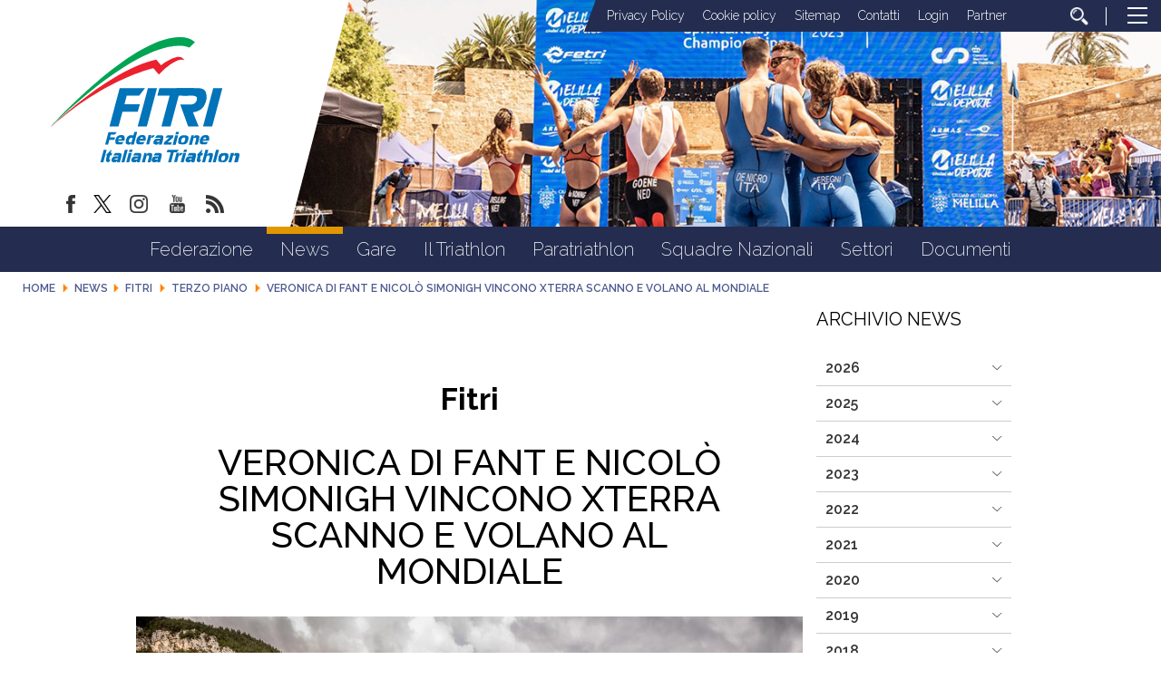

--- FILE ---
content_type: text/html; charset=utf-8
request_url: https://www.fitri.it/it/news/fitri/1159-terzo-piano/19981-veronica-di-fant-e-nicol%C3%B2-simonigh-vincono-xterra-scanno-e-volano-al-mondiale.html
body_size: 15289
content:


<!DOCTYPE html>
<html>
    <head>
		
		
        <base href="https://www.fitri.it/it/news/fitri/1159-terzo-piano/19981-veronica-di-fant-e-nicol%C3%B2-simonigh-vincono-xterra-scanno-e-volano-al-mondiale.html" />
	<meta http-equiv="content-type" content="text/html; charset=utf-8" />
	<meta name="keywords" content="FITRI, Federazione Italiana Triathlon" />
	<meta name="author" content="Stampa" />
	<meta property="og:image" content="https://www.fitri.it/images/2024/Varie/XTERRA_World_Champs_Saturday_Elite_CDP_66_1.jpg" />
	<meta property="og:title" content="Veronica Di Fant e Nicolò Simonigh vincono XTERRA Scanno e volano al Mondiale" />
	<meta property="og:description" content="Fonte: comunicato stampa società organizzatriceIl lungo weekend di XTERRA che si è chiuso sul lago di Scanno, ai confini del Parco Nazionale d’Abruzzo, Lazio e Molise, è stato una grande festa del cross triathlon per grandi e piccoli. Tre le competizioni dedicate esclusivamente agli Age Group e ai..." />
	<meta property="og:url" content="https://www.fitri.it/it/news/fitri/1159-terzo-piano/19981-veronica-di-fant-e-nicol%C3%B2-simonigh-vincono-xterra-scanno-e-volano-al-mondiale.html" />
	<meta property="og:type" content="website" />
	<meta name="description" content="Il sito ufficiale della Federazione Italiana Triathlon - FITRI con  tutte le news aggiornate, il programma degli eventi, documenti, foto e video" />
	<title>FITRI - Federazione Italiana Triathlon - Veronica Di Fant e Nicolò Simonigh vincono XTERRA Scanno e volano al Mondiale</title>
	<link href="/templates/ifrit/favicon.ico" rel="shortcut icon" type="image/vnd.microsoft.icon" />
	<script src="/media/jui/js/jquery.min.js?b5be463f8a00f0c7ecdc3009737af93e" type="text/javascript"></script>
	<script src="/media/jui/js/jquery-noconflict.js?b5be463f8a00f0c7ecdc3009737af93e" type="text/javascript"></script>
	<script src="/media/jui/js/jquery-migrate.min.js?b5be463f8a00f0c7ecdc3009737af93e" type="text/javascript"></script>
	<script src="/media/system/js/caption.js?b5be463f8a00f0c7ecdc3009737af93e" type="text/javascript"></script>
	<script src="/media/jui/js/bootstrap.min.js?b5be463f8a00f0c7ecdc3009737af93e" type="text/javascript"></script>
	<script src="https://www.fitri.it/components/com_monthlyarchive/assets/js/jq.no-conflict.js?v=4.4.6_20190314125245" type="text/javascript"></script>
	<script src="https://www.fitri.it/components/com_monthlyarchive/assets/uikit/uikit.min.js?v=4.4.6_20190314125245" type="text/javascript"></script>
	<script src="https://www.fitri.it/components/com_monthlyarchive/assets/uikit/uikit-icons.min.js?v=4.4.6_20190314125245" type="text/javascript"></script>
	<script type="text/javascript">
jQuery(window).on('load',  function() {
				new JCaption('img.caption');
			});jMA(document).ready(function($) {
    "use strict";

	// bind change event to select
	$('#filter_date_module').on('change', function () {

		var filter_date_module = $('#filter_date_module').val(); // get selected value
		var menu_item_id = $('#menu_item_id_module').val(); // get selected value

		var url = 'index.php?option=com_monthlyarchive';

		if (filter_date_module) 
		{
			var date_arr = filter_date_module.split("-");
			var year = date_arr[0];
			var month = date_arr[1];

			if (year)
			{
				url += '&year=' + year;
			}

			if (month)
			{
				url += '&month=' + month;
			}
		}
		else
		{
			url += '&year=all';
		}

		if (menu_item_id) 
		{
			url += '&Itemid=' + menu_item_id;
		}

		url += '&task=archive.goToURL';

		$('#maModuleForm').attr('action', url);
		$('#maModuleForm').submit();
	});
});
	</script>

        <meta name="viewport" content="width=device-width, initial-scale=1.0" />
        <link rel="shortcut icon" type="image/x-icon" href="/templates/ifrit/favicon.ico" />
        <!-- iPhone standard bookmark icon (57x57px) home screen -->
        <link rel="apple-touch-icon" href="/templates/ifrit/icon.png" />
        <!-- iPhone Retina display icon (114x114px) home screen -->
        <link rel="apple-touch-icon" href="/templates/ifrit/icon@2x.png" sizes="114x114" />
        <!-- Google Fonts -->
                <link href='https://fonts.googleapis.com/css?family=Montserrat:100,200,300,400,500,600,700,800,900|Raleway:100,200,300,400,500,600,700,800,900' rel='stylesheet' type='text/css'>
                <!-- template css -->
        <link rel="stylesheet" href="/templates/ifrit/stylesheets/app.css" type="text/css" />
        
        <!-- template js -->
        <!--[if lte IE 9]>
            <script type="text/javascript" src="/templates/ifrit/js/vendor/html5shiv.js"></script>
            <script type="text/javascript" src="/templates/ifrit/js/vendor/nwmatcher.js"></script>    
            <script type="text/javascript" src="/templates/ifrit/js/vendor/selectivizr.js"></script>
        <![endif]-->
        
                    <script type="text/javascript" src="/templates/ifrit/js/app.js" data-cookieconsent="ignore"></script>
        
                    <script type="text/javascript" src="/templates/ifrit/js/vendor/jquery-ui.js"></script>
        
                    <script type="text/javascript" src="/templates/ifrit/svi/svi.js"></script>
                
                    <script type="text/javascript" src="/templates/ifrit/svi/impianti.js"></script>
                                
                    <!-- Google Maps API -->
            <script src="https://maps.googleapis.com/maps/api/js?key=AIzaSyB9Z_0jbJ4-cZAis8KkEgZE2iGWFTQd8nE&callback=initMap"></script>
                
                    <!-- Google API -->
            <script src="https://apis.google.com/js/api.js"></script>
                
                    <!-- Vimeo Player -->
            <script src="https://player.vimeo.com/api/player.js"></script>
                
                    <script type="text/javascript" src="//s7.addthis.com/js/300/addthis_widget.js#pubid=ra-5a968474e18c32e5"></script>
        <!--        
<script type="text/javascript">
var appInsights=window.appInsights||function(a){
  function b(a){c[a]=function(){var b=arguments;c.queue.push(function(){c[a].apply(c,b)})}}var c={config:a},d=document,e=window;setTimeout(function(){var b=d.createElement("script");b.src=a.url||"https://az416426.vo.msecnd.net/scripts/a/ai.0.js",d.getElementsByTagName("script")[0].parentNode.appendChild(b)});try{c.cookie=d.cookie}catch(a){}c.queue=[];for(var f=["Event","Exception","Metric","PageView","Trace","Dependency"];f.length;)b("track"+f.pop());if(b("setAuthenticatedUserContext"),b("clearAuthenticatedUserContext"),b("startTrackEvent"),b("stopTrackEvent"),b("startTrackPage"),b("stopTrackPage"),b("flush"),!a.disableExceptionTracking){f="onerror",b("_"+f);var g=e[f];e[f]=function(a,b,d,e,h){var i=g&&g(a,b,d,e,h);return!0!==i&&c["_"+f](a,b,d,e,h),i}}return c
  }({
      instrumentationKey:"15a224e5-c429-424e-bced-a3a2824bbeb4"
  });

window.appInsights=appInsights,appInsights.queue&&0===appInsights.queue.length&&appInsights.trackPageView();
</script>        
-->        
       
    <!-- Matomo -->
<script>
  var _paq = window._paq = window._paq || [];
  /* tracker methods like "setCustomDimension" should be called before "trackPageView" */
  _paq.push(['trackPageView']);
  _paq.push(['enableLinkTracking']);
  (function() {
    var u="https://matomoweb.coninet.it/";
    _paq.push(['setTrackerUrl', u+'matomo.php']);
    _paq.push(['setSiteId', '103']);
    var d=document, g=d.createElement('script'), s=d.getElementsByTagName('script')[0];
    g.async=true; g.src=u+'matomo.js'; s.parentNode.insertBefore(g,s);
  })();
</script>
<!-- End Matomo Code --></head>


    <body class=" it-it  news fitri terzo-piano veronica-di-fant-e-nicolo-simonigh-vincono-xterra-scanno-e-volano-al-mondiale 
         no-preload" >
        <div id="dT-cyqwC5VcJg0xAa17kSGXsok_T2BSBt7rEQA84Knv4"></div><script src="https://mktdplp102cdn.azureedge.net/public/latest/js/ws-tracking.js?v=1.84.2007"></script><div class="d365-mkt-config" style="display:none" data-website-id="T-cyqwC5VcJg0xAa17kSGXsok_T2BSBt7rEQA84Knv4" data-hostname="692a0d3abccb490d8335ea72b451d0a2.svc.dynamics.com"></div>

                
        <!-- Site Wrapper -->
        <div id="site-wrapper">
        
        
        
       
                
        
                
        
                
        
        <!-- NO: -->
                            <!-- Header -->
                                <div id="header-wrapper">
                    <header id="header" data-bbq-width="fullWrapped">
                                                                
                                        <!-- 212 -->        <div class="module-logo_soc_container">
            
                                            

<div class="custom-logo_soc_container"  >
			<div class="moduletable-logo">
						
<div data-com="immagine">
            <a href="/it/"  title="logo fitri">
                <picture>
                <source media="(min-width: 1200px)" srcset="/images/logo.svg">
                <source media="(min-width: 640px)" srcset="/images/logo.svg">
                <source media="(min-width: 0px)" srcset="/images/logo_mobile.svg">
                <img src="/images/logo.svg" alt="logo fitri">
            </picture>
            </a>
    </div>		</div>
			<div class="moduletable-social">
						
<div data-com="social">
    <a class="facebook" target="_blank" href="https://www.facebook.com/pages/Federazione-Italiana-Triathlon/428986370566829?ref=hl" title="facebook"><img src="/images/facebook.png" alt="facebook" /></a><a class="twitter" target="_blank" href="https://twitter.com/federtriathlon?lang=it" title="twitter"><img src="/images/twitter_new.png" alt="twitter" /></a><a class="instagram" target="_blank" href="https://www.instagram.com/federazioneitalianatriathlon/?hl=it" title="instagram"><img src="/images/instagram.png" alt="instagram" /></a><a class="youtube" target="_blank" href="https://www.youtube.com/channel/UC8WAzQwlo9jXSTWF3oN-AbA" title="youtube"><img src="/images/yt.png" alt="youtube" /></a><a class="custom1" target="_blank" href="https://www.fitri.it/news/fitri.html?format=feed&type=rss" title="custom1"><img src="/images/feed.png" alt="custom1" /></a></div>		</div>
	</div>
            
                        
		</div>
	
                                        
                                        <!-- 199 -->        <div class="module-testata">
            
                                            

<div class="custom-testata"  >
	<div data-com="slider" data-slider-type="fade" data-slider-controls="n" data-slider-timer="6" data-slider-loop="true" data-slider-show-all="0" data-slides-per-break="0:1" data-slider-enable-num="0">
<div data-slider="item"><img src="/images/2025/testata/00-Melilla.jpg" alt="Testata 00" /></div>
<div data-slider="item"><img src="/images/2025/testata/01-EmirhanTemel-2677.jpg" alt="Testata 01" /></div>
<div data-slider="item"><img src="/images/2025/testata/02-EmirhanTemel-1488.jpg" alt="Testata 02" /></div>
<div data-slider="item"><img src="/images/2025/testata/03-EgemenDagistanli_02283.jpg" alt="Testata 03" /></div>
<div data-slider="item"><img src="/images/2025/testata/04-BL_WT_SAIDIA_WORLD_CUP_JUN29_5049.jpg" alt="Testata 04" /></div>
<div data-slider="item"><img src="/images/2025/testata/05-Ballabio_FITRI-1034.jpg" alt="Testata 05" /></div>
<div data-slider="item"><img src="/images/2025/testata/06-54671460090_7d74479248_o.jpg" alt="Testata 06" /></div>
<div data-slider="item"><img src="/images/2025/testata/07-54671459385_bafcc1a1e6_o.jpg" alt="Testata 07" /></div>
<div data-slider="item"><img src="/images/2025/testata/08-250531_113248-32pbB00.jpg" alt="Testata 08" /></div>
<div data-slider="item"><img src="/images/2025/testata/09-_ALE6483.jpg" alt="Testata 09" /></div>
<!--p>Mantenere</p-->
<div data-slider="item"><img src="/images/2024/testata/11-zona-cambio.jpg" alt="Testata 10 - zona cambio" /></div>
<div data-slider="item"><img src="/images/2025/testata/12-Para-HP-REV.jpg" alt="Testata 11 - Para Rev" /></div>
</div></div>
            
                        
		</div>
	
                                        
                                        <!-- 207 -->        <div class="module-lp_tool_menu">
            
                                            

<div class="custom-lp_tool_menu"  >
			<div class="moduletable-tool_menu">
						<ul class="nav menu mod-list">
<li class="item-1381"><a href="/it/privacy-policy.html" >Privacy Policy</a></li><li class="item-1382"><a href="/it/cookie-policy.html" >Cookie policy</a></li><li class="item-190 active"><a href="/it/sitemap.html" >Sitemap</a></li><li class="item-188"><a href="https://www.fitri.it/it/federazione/uffici.html" >Contatti</a></li><li class="item-191 parent"><a href="/it/login.html" >Login</a></li><li class="item-963"><a href="/it/partner.html" >Partner</a></li><li class="item-170"><a href="/it/cerca.html" class=" cerca"><img src="/images/lente_b.png" alt="Cerca" /></a></li></ul>
		</div>
	</div>
            
                        
		</div>
	
                                        
                                        <!-- 201 -->        <div class="module-panino">
            
                                            
<div id="menu-200" class="hamburger" data-com="hamburger" data-hamburger="desktop" data-hamburger-type="icon-x">
     
    
            <span class="line1"></span>
        <span class="line2"></span>
        <span class="line3"></span>
        
</div>            
                        
		</div>
	
                                                                        </header>
                </div>
                              

                            <!-- Nav -->
                                <div id="nav-wrapper">
                    <nav id="nav" data-bbq-width="fullWrapped">
                                                                
                                        <!-- 213 -->        <div class="module-mon_menu">
            
                                            
<div data-com="mixedmenu" data-mixedmenu-smartphone="curtain" data-mixedmenu-tablet="dropDownClickFlat" data-mixedmenu-desktop="dropDownClickFlat" data-mixedmenu-id="menu-213" >

    <ul class="mixedmenu" data-mixedmenu="root"
            >
    <li class="item-101"><a href="/it/" >Home</a></li><li class="item-108 divider deeper parent"><span class="separator">
	Federazione</span>
<ul class="nav-child unstyled small"><li class="item-116"><a href="/it/federazione/storia-fitri.html" >Storia</a></li><li class="item-293"><a href="/it/federazione/consiglio-federale-2.html" >Organi Centrali</a></li><li class="item-286"><a href="/it/federazione/organi-territoriali.html" >Organi Territoriali</a></li><li class="item-897"><a href="/it/federazione/commissioni.html" >Commissioni</a></li><li class="item-113"><a href="/it/federazione/consulta.html" >Consulta</a></li><li class="item-115"><a href="/it/federazione/giustizia.html" >Giustizia</a></li><li class="item-110"><a href="/it/federazione/organigramma.html" >Organigramma</a></li><li class="item-118"><a href="/it/federazione/giudici.html" >Giudici</a></li><li class="item-285"><a href="/it/federazione/bilancio.html" >Bilancio</a></li><li class="item-122"><a href="/it/federazione/cerca-società.html" >Cerca società</a></li><li class="item-1114 parent"><a href="/it/federazione/federazione-trasparente.html" >Federazione Trasparente</a></li></ul></li><li class="item-309 active divider deeper parent"><span class="separator">
	News</span>
<ul class="nav-child unstyled small"><li class="item-983 current active"><a href="/it/news/fitri.html" >Fitri</a></li><li class="item-984"><a href="/it/news/comitati-regionali.html" >Comitati regionali</a></li><li class="item-1345 parent"><a href="/it/news/sezioni-speciali.html" >Sezioni Speciali</a></li></ul></li><li class="item-134 divider deeper parent"><span class="separator">
	Gare</span>
<ul class="nav-child unstyled small"><li class="item-135"><a href="/it/gare/calendario.html" >Calendario</a></li><li class="item-160"><a href="https://www.myfitri.it/risultati" target="_blank" >Risultati e Rank</a></li><li class="item-390"><a href="/it/gare/in-scadenza.html" >In scadenza</a></li><li class="item-1037"><a href="/it/gare/programma-gare.html" >Programma Gare</a></li><li class="item-1377"><a href="/it/settori/age-group/calendario-attività-internazionale.html" target="_blank" >Calendario Internazionale Age Group</a></li></ul></li><li class="item-124 divider deeper parent"><span class="separator">
	Il Triathlon</span>
<ul class="nav-child unstyled small"><li class="item-131"><a href="/it/il-triathlon/storia.html" >Storia</a></li><li class="item-130"><a href="/it/il-triathlon/categorie.html" >Categorie</a></li><li class="item-125"><a href="/it/il-triathlon/triathlon.html" >Triathlon</a></li><li class="item-127"><a href="/it/il-triathlon/duathlon.html" >Duathlon</a></li><li class="item-128"><a href="/it/il-triathlon/aquathlon.html" >Aquathlon</a></li><li class="item-962"><a href="/it/il-triathlon/cross-triathlon.html" >Cross Triathlon</a></li><li class="item-129"><a href="/it/il-triathlon/winter-triathlon.html" >Winter Triathlon</a></li></ul></li><li class="item-126 divider deeper parent"><span class="separator">
	Paratriathlon</span>
<ul class="nav-child unstyled small"><li class="item-391"><a href="/it/paratriathlon/storia-del-paratriathlon.html" >Storia del Paratriathlon</a></li><li class="item-393"><a href="/it/paratriathlon/come-entrare.html" >Come Entrare</a></li><li class="item-394"><a href="/it/paratriathlon/documenti.html" >Documenti</a></li></ul></li><li class="item-138 divider deeper parent"><span class="separator">
	Squadre Nazionali</span>
<ul class="nav-child unstyled small"><li class="item-139"><a href="/it/squadre-nazionali/programma-olimpico-sviluppo-italia.html" >Programma Olimpico - Sviluppo Italia</a></li><li class="item-1383"><a href="/it/squadre-nazionali/programma-paralimpico.html" >Programma Paralimpico</a></li><li class="item-140"><a href="/it/squadre-nazionali/giovani.html" >Giovani</a></li><li class="item-206"><a href="/it/squadre-nazionali/multisport.html" >Multisport</a></li><li class="item-143"><a href="/it/squadre-nazionali/disposizioni.html" >Disposizioni</a></li><li class="item-1360"><a href="/it/squadre-nazionali/iscrizioni.html" >Iscrizioni</a></li><li class="item-144"><a href="http://www.triathlon.org/events " target="_blank" >Calendario internazionale</a></li><li class="item-142"><a href="/it/squadre-nazionali/medagliere.html" >Medagliere</a></li></ul></li><li class="item-961 divider deeper parent"><span class="separator">
	Settori</span>
<ul class="nav-child unstyled small"><li class="item-151 parent"><a href="/it/settori/s-i-t/presentazione.html" >S.I.T.</a></li><li class="item-133 parent"><a href="/it/settori/giovani.html" >Giovani</a></li><li class="item-132 parent"><a href="/it/settori/age-group.html" >Age Group</a></li><li class="item-808 parent"><a href="/it/settori/donne.html" >Donne</a></li><li class="item-136 parent"><a href="/it/settori/scuola-e-universita/scuola-e-universita.html" >Scuola e Università</a></li><li class="item-145 parent"><a href="/it/settori/area-medica/organizzazione-medica.html" >Area medica</a></li><li class="item-159"><a href="/it/settori/tesseramento.html" >Tesseramento</a></li></ul></li><li class="item-176"><a href="/it/documenti.html" >Documenti</a></li>    </ul>

    </div>
            
                        
		</div>
	
                                        
                                        <!-- 214 -->        <div class="module-mon_panino">
            
                                            
<div id="menu-213" class="hamburger" data-com="hamburger" data-hamburger="smartphone" data-hamburger-type="icon">
     
    
        
</div>            
                        
		</div>
	
                                                                        </nav>
                </div>
                        
                
        <div id="site-content">

                            <!-- Breadcrumb -->
                  
                <div id="breadcrumb-wrapper">
                    <section id="breadcrumb" data-bbq-width="fullWrapped">
                                                                
                                        <!-- 239 -->        <div class="module-breadcrumb">
            
                                            <div aria-label="breadcrumbs" role="navigation">
	<ul itemscope itemtype="https://schema.org/BreadcrumbList" class="breadcrumb-breadcrumb">
					<li class="active">
				<span class="divider icon-location"></span>
			</li>
		
						<li itemprop="itemListElement" itemscope itemtype="https://schema.org/ListItem">
											<a itemprop="item" href="/it/" class="pathway"><span itemprop="name">Home</span></a>
					
											<span class="divider">
							<img src="/media/system/images/arrow.png" alt="" />						</span>
										<meta itemprop="position" content="1">
				</li>
							<li itemprop="itemListElement" itemscope itemtype="https://schema.org/ListItem">
											<span itemprop="name">
							News						</span>
					
											<span class="divider">
							<img src="/media/system/images/arrow.png" alt="" />						</span>
										<meta itemprop="position" content="2">
				</li>
							<li itemprop="itemListElement" itemscope itemtype="https://schema.org/ListItem">
											<a itemprop="item" href="/it/news/fitri.html" class="pathway"><span itemprop="name">Fitri</span></a>
					
											<span class="divider">
							<img src="/media/system/images/arrow.png" alt="" />						</span>
										<meta itemprop="position" content="3">
				</li>
							<li itemprop="itemListElement" itemscope itemtype="https://schema.org/ListItem">
											<a itemprop="item" href="/it/news/fitri/1159-terzo-piano.html" class="pathway"><span itemprop="name">Terzo piano</span></a>
					
											<span class="divider">
							<img src="/media/system/images/arrow.png" alt="" />						</span>
										<meta itemprop="position" content="4">
				</li>
							<li itemprop="itemListElement" itemscope itemtype="https://schema.org/ListItem" class="active">
					<span itemprop="name">
						Veronica Di Fant e Nicolò Simonigh vincono XTERRA Scanno e volano al Mondiale					</span>
					<meta itemprop="position" content="5">
				</li>
				</ul>
</div>
            
                        
		</div>
	
                                                                        </section>
                </div>
            


            


                            <!-- Top-a -->
                                <div id="top-a-wrapper">
                    <section id="top-a" data-bbq-width="wrapped">
                                                                
                                        <!-- 200 -->        <div class="module-menu_agg">
            
                                            
<div data-com="mixedmenu" data-mixedmenu-smartphone="offCanvasRight" data-mixedmenu-tablet="lightboxD" data-mixedmenu-desktop="lightboxD" data-mixedmenu-id="menu-200" >

    <ul class="mixedmenu" data-mixedmenu="root"
            >
    <li class="item-101"><a href="/it/" >Home</a></li><li class="item-108 divider deeper parent"><span class="separator">
	Federazione</span>
<ul class="nav-child unstyled small"><li class="item-116"><a href="/it/federazione/storia-fitri.html" >Storia</a></li><li class="item-293"><a href="/it/federazione/consiglio-federale-2.html" >Organi Centrali</a></li><li class="item-286"><a href="/it/federazione/organi-territoriali.html" >Organi Territoriali</a></li><li class="item-897"><a href="/it/federazione/commissioni.html" >Commissioni</a></li><li class="item-113"><a href="/it/federazione/consulta.html" >Consulta</a></li><li class="item-115"><a href="/it/federazione/giustizia.html" >Giustizia</a></li><li class="item-110"><a href="/it/federazione/organigramma.html" >Organigramma</a></li><li class="item-118"><a href="/it/federazione/giudici.html" >Giudici</a></li><li class="item-285"><a href="/it/federazione/bilancio.html" >Bilancio</a></li><li class="item-122"><a href="/it/federazione/cerca-società.html" >Cerca società</a></li><li class="item-1114 deeper parent"><a href="/it/federazione/federazione-trasparente.html" >Federazione Trasparente</a><ul class="nav-child unstyled small"><li class="item-117 deeper parent"><a href="/it/federazione/federazione-trasparente/bandi-di-gara.html" >Bandi di gara</a><ul class="nav-child unstyled small"><li class="item-1043"><a href="/it/federazione/federazione-trasparente/bandi-di-gara/ditte-aggiudicatrici.html" >Ditte aggiudicatrici </a></li><li class="item-1045"><a href="/it/federazione/federazione-trasparente/bandi-di-gara/bandi-e-gare-in-corso.html" >Bandi e gare in corso</a></li><li class="item-1047"><a href="/it/federazione/federazione-trasparente/bandi-di-gara/bandi-e-gare-assegnati.html" >Bandi e gare assegnati </a></li></ul></li><li class="item-1344"><a href="/it/federazione/federazione-trasparente/avvisi-pubblici-e-manifestazioni-di-interesse.html" >Avvisi pubblici e manifestazioni di interesse</a></li></ul></li></ul></li><li class="item-309 active divider deeper parent"><span class="separator">
	News</span>
<ul class="nav-child unstyled small"><li class="item-983 current active"><a href="/it/news/fitri.html" >Fitri</a></li><li class="item-984"><a href="/it/news/comitati-regionali.html" >Comitati regionali</a></li><li class="item-1345 deeper parent"><a href="/it/news/sezioni-speciali.html" >Sezioni Speciali</a><ul class="nav-child unstyled small"><li class="item-1341"><a href="/it/news/sezioni-speciali/assemblee-regionali-2024.html" >Assemblee Regionali 2024</a></li></ul></li></ul></li><li class="item-134 divider deeper parent"><span class="separator">
	Gare</span>
<ul class="nav-child unstyled small"><li class="item-135"><a href="/it/gare/calendario.html" >Calendario</a></li><li class="item-160"><a href="https://www.myfitri.it/risultati" target="_blank" >Risultati e Rank</a></li><li class="item-390"><a href="/it/gare/in-scadenza.html" >In scadenza</a></li><li class="item-1037"><a href="/it/gare/programma-gare.html" >Programma Gare</a></li><li class="item-1377"><a href="/it/settori/age-group/calendario-attività-internazionale.html" target="_blank" >Calendario Internazionale Age Group</a></li></ul></li><li class="item-124 divider deeper parent"><span class="separator">
	Il Triathlon</span>
<ul class="nav-child unstyled small"><li class="item-131"><a href="/it/il-triathlon/storia.html" >Storia</a></li><li class="item-130"><a href="/it/il-triathlon/categorie.html" >Categorie</a></li><li class="item-125"><a href="/it/il-triathlon/triathlon.html" >Triathlon</a></li><li class="item-127"><a href="/it/il-triathlon/duathlon.html" >Duathlon</a></li><li class="item-128"><a href="/it/il-triathlon/aquathlon.html" >Aquathlon</a></li><li class="item-962"><a href="/it/il-triathlon/cross-triathlon.html" >Cross Triathlon</a></li><li class="item-129"><a href="/it/il-triathlon/winter-triathlon.html" >Winter Triathlon</a></li></ul></li><li class="item-126 divider deeper parent"><span class="separator">
	Paratriathlon</span>
<ul class="nav-child unstyled small"><li class="item-391"><a href="/it/paratriathlon/storia-del-paratriathlon.html" >Storia del Paratriathlon</a></li><li class="item-393"><a href="/it/paratriathlon/come-entrare.html" >Come Entrare</a></li><li class="item-394"><a href="/it/paratriathlon/documenti.html" >Documenti</a></li></ul></li><li class="item-138 divider deeper parent"><span class="separator">
	Squadre Nazionali</span>
<ul class="nav-child unstyled small"><li class="item-139"><a href="/it/squadre-nazionali/programma-olimpico-sviluppo-italia.html" >Programma Olimpico - Sviluppo Italia</a></li><li class="item-1383"><a href="/it/squadre-nazionali/programma-paralimpico.html" >Programma Paralimpico</a></li><li class="item-140"><a href="/it/squadre-nazionali/giovani.html" >Giovani</a></li><li class="item-206"><a href="/it/squadre-nazionali/multisport.html" >Multisport</a></li><li class="item-143"><a href="/it/squadre-nazionali/disposizioni.html" >Disposizioni</a></li><li class="item-1360"><a href="/it/squadre-nazionali/iscrizioni.html" >Iscrizioni</a></li><li class="item-144"><a href="http://www.triathlon.org/events " target="_blank" >Calendario internazionale</a></li><li class="item-142"><a href="/it/squadre-nazionali/medagliere.html" >Medagliere</a></li></ul></li><li class="item-961 divider deeper parent"><span class="separator">
	Settori</span>
<ul class="nav-child unstyled small"><li class="item-151 deeper parent"><a href="/it/settori/s-i-t/presentazione.html" >S.I.T.</a><ul class="nav-child unstyled small"><li class="item-152"><a href="/it/settori/s-i-t/presentazione.html" >Presentazione</a></li><li class="item-153"><a href="/it/settori/s-i-t/tecnici-societari.html" >Tecnici Societari</a></li><li class="item-154"><a href="/it/settori/s-i-t/tecnici-individuali.html" >Tecnici Individuali</a></li><li class="item-156 deeper parent"><a href="/it/settori/s-i-t/calendario.html" >Calendario</a><ul class="nav-child unstyled small"><li class="item-407"><a href="/it/settori/s-i-t/calendario/corso-coni.html" >Corso CONI</a></li><li class="item-408"><a href="/it/settori/s-i-t/calendario/corso-nazionale-per-tecnici-iv°-livello-europeo.html" >Corso Nazionale per Tecnici IV° Livello Europeo</a></li><li class="item-409"><a href="/it/settori/s-i-t/calendario/seminario-coni.html" >Seminario CONI</a></li><li class="item-410"><a href="/it/settori/s-i-t/calendario/seminario-di-aggiornamento-fitri.html" >Seminario di Aggiornamento FITRI</a></li><li class="item-411"><a href="/it/settori/s-i-t/calendario/convegno-nazionale-fitri.html" >Convegno Nazionale FITRI </a></li><li class="item-412"><a href="/it/settori/s-i-t/calendario/corsi-di-specializzazione.html" >Corsi di Specializzazione</a></li><li class="item-414"><a href="/it/settori/s-i-t/calendario/corso-di-formazione-istruttori.html" >Corso di Formazione Istruttori</a></li><li class="item-415"><a href="/it/settori/s-i-t/calendario/corso-di-formazione-allenatore-i-livello.html" >Corso di Formazione Allenatore I Livello</a></li><li class="item-416"><a href="/it/settori/s-i-t/calendario/corso-di-formazione-allenatore-ii-livello.html" >Corso di Formazione Allenatore II Livello</a></li><li class="item-451"><a href="/it/settori/s-i-t/calendario/corso-attività-giovanile-fitri.html" >Corso Attività Giovanile FITRI</a></li><li class="item-1353"><a class="banner" href="/it/settori/s-i-t/calendario/news-settore-istruzione-tecnica.html" >News Settore Istruzione Tecnica</a></li></ul></li><li class="item-158"><a href="/it/settori/s-i-t/allenatri.html" >AllenaTRI</a></li><li class="item-157"><a href="/it/settori/s-i-t/corso-allievo-istruttore.html" >Corso Allievo Istruttore </a></li><li class="item-1326"><a href="https://www.formazionefitri.it/moodle/" target="_blank" >E-Learning FITRI</a></li><li class="item-794"><a href="http://tesseramento.fitri.it/ " target="_blank" >Area Riservata</a></li><li class="item-1354"><a href="https://www.formazionefitri.it/" target="_blank" >Piattaforma formazione FITRI</a></li></ul></li><li class="item-133 deeper parent"><a href="/it/settori/giovani.html" >Giovani</a><ul class="nav-child unstyled small"><li class="item-200"><a href="/it/settori/giovani/scopri-il-settore-giovanile.html" >Scopri il Settore Giovanile</a></li><li class="item-201"><a href="/it/settori/giovani/attività-giovanile.html" >Attività Giovanile</a></li><li class="item-202"><a href="/it/settori/giovani/calendario-attività.html" >Calendario Attività</a></li><li class="item-203"><a href="/it/settori/giovani/progetti-scolastici.html" >Progetti scolastici</a></li><li class="item-204"><a href="/it/settori/giovani/i-progetti-per-crescere.html" >I Progetti per Crescere</a></li><li class="item-205"><a href="/it/settori/giovani/scuole-triathlon-federali.html" >Scuole triathlon federali</a></li></ul></li><li class="item-132 deeper parent"><a href="/it/settori/age-group.html" >Age Group</a><ul class="nav-child unstyled small"><li class="item-771"><a href="/it/settori/age-group/il-progetto.html" >Il progetto</a></li><li class="item-793"><a href="/it/settori/age-group/calendario-attività-internazionale.html" >Calendario Attività Internazionale</a></li><li class="item-239"><a href="/it/settori/age-group/info-body-gara.html" >Info Body Gara</a></li><li class="item-1113"><a href="/it/settori/age-group/team-italia-age-group.html" >Team Italia Age Group</a></li></ul></li><li class="item-808 deeper parent"><a href="/it/settori/donne.html" >Donne</a><ul class="nav-child unstyled small"><li class="item-1373"><a href="/it/settori/donne.html" >Commissione Donne </a></li><li class="item-1374"><a href="/it/settori/donne/progetti-commissione-donne.html" >Progetti</a></li><li class="item-1375"><a href="/it/settori/donne/team-italia-age-group-commissione-donne.html" >TEAM ITALIA AGE GROUP</a></li></ul></li><li class="item-136 deeper parent"><a href="/it/settori/scuola-e-universita/scuola-e-universita.html" >Scuola e Università</a><ul class="nav-child unstyled small"><li class="item-1356"><a href="/it/settori/scuola-e-universita/scuola-e-universita.html" >Scuola e università</a></li><li class="item-629"><a href="/it/settori/scuola-e-universita/news-scuola.html" >News Scuola e Università</a></li><li class="item-628"><a href="https://www.fitri.it/it/settori/scuola-e-universita/documenti-universita.html" >Convenzioni Università</a></li><li class="item-1372"><a href="/it/settori/scuola-e-universita/cnu-triathlon.html" >CNU Triathlon</a></li><li class="item-645"><a href="/it/settori/scuola-e-universita/documenti-universita.html" >Documenti Università</a></li><li class="item-1357"><a href="/it/settori/scuola-e-universita/documenti-scuola.html" >Documenti Scuola</a></li></ul></li><li class="item-145 deeper parent"><a href="/it/settori/area-medica/organizzazione-medica.html" >Area medica</a><ul class="nav-child unstyled small"><li class="item-146"><a href="/it/settori/area-medica/organizzazione-medica.html" >Organizzazione Medica</a></li><li class="item-147"><a href="/it/settori/area-medica/leggi-e-regolamenti.html" >Leggi e Regolamenti</a></li><li class="item-148"><a href="http://www.nadoitalia.it/it/" target="_blank" >Area Antidoping</a></li><li class="item-149"><a href="/it/settori/area-medica/news.html" >News</a></li><li class="item-1075"><a href="/it/settori/area-medica/sportello-antidoping.html" >Sportello Antidoping</a></li></ul></li><li class="item-159"><a href="/it/settori/tesseramento.html" >Tesseramento</a></li></ul></li><li class="item-176"><a href="/it/documenti.html" >Documenti</a></li>    </ul>

                        <div class="modules-container">
                <div class="menu-modules">
                            <!-- 206 -->        <div class="module-agg_panino">
            
                                            

<div class="custom-agg_panino"  >
			<div class="moduletable-tool_menu">
						<ul class="nav menu mod-list">
<li class="item-1381"><a href="/it/privacy-policy.html" >Privacy Policy</a></li><li class="item-1382"><a href="/it/cookie-policy.html" >Cookie policy</a></li><li class="item-190 active"><a href="/it/sitemap.html" >Sitemap</a></li><li class="item-188"><a href="https://www.fitri.it/it/federazione/uffici.html" >Contatti</a></li><li class="item-191 parent"><a href="/it/login.html" >Login</a></li><li class="item-963"><a href="/it/partner.html" >Partner</a></li><li class="item-170"><a href="/it/cerca.html" class=" cerca"><img src="/images/lente_b.png" alt="Cerca" /></a></li></ul>
		</div>
			<div class="moduletable-social">
						
<div data-com="social">
    <a class="facebook" target="_blank" href="https://www.facebook.com/pages/Federazione-Italiana-Triathlon/428986370566829?ref=hl" title="facebook"><img src="/images/facebook.png" alt="facebook" /></a><a class="twitter" target="_blank" href="https://twitter.com/federtriathlon?lang=it" title="twitter"><img src="/images/twitter_new.png" alt="twitter" /></a><a class="instagram" target="_blank" href="https://www.instagram.com/federazioneitalianatriathlon/?hl=it" title="instagram"><img src="/images/instagram.png" alt="instagram" /></a><a class="youtube" target="_blank" href="https://www.youtube.com/channel/UC8WAzQwlo9jXSTWF3oN-AbA" title="youtube"><img src="/images/yt.png" alt="youtube" /></a><a class="custom1" target="_blank" href="https://www.fitri.it/news/fitri.html?format=feed&type=rss" title="custom1"><img src="/images/feed.png" alt="custom1" /></a></div>		</div>
	</div>
            
                        
		</div>
	                </div>
            </div>
            </div>
            
                        
		</div>
	
                                                                        </section>
                </div>                        
                        
            
                        
            
                        
            
            

                        
            
                        
            
                        
            
            


                        
            
                        
            
                        
            
            

                        
            
                        
            
            
                        
            
            


                        
            
                        
            
                        
            
            


            


            <div id="message-wrapper">
                <!-- Message -->
                <section id="message" data-bbq-width="wrapped">
                    <div id="system-message-container">
	</div>

                </section>
            </div>           



            <!-- ...MAIN... -->
                            <!-- Content + Right -->
                <div id="content-wrapper">
                    <div id="content" data-bbq-width="wrapped">
                        <!-- Main -->
                        <main>
                            <!-- Main-top-a -->
                                                                                            <section id="main-top-a">
                                                                                        
                                                    <!-- 396 -->        <div class="module">
            
                                            

<div class="custom"  >
	<script type='text/javascript' src='https://cs.iubenda.com/autoblocking/3387960.js' charset='UTF-8' async></script>
<script type="text/javascript">
var _iub = _iub || [];
_iub.csConfiguration = {"askConsentAtCookiePolicyUpdate":true,"countryDetection":true,"floatingPreferencesButtonDisplay":"bottom-left","gdprAppliesGlobally":false,"perPurposeConsent":true,"reloadOnConsent":true,"siteId":3387960,"cookiePolicyId":88683277,"lang":"it", "banner":{ "acceptButtonCaptionColor":"#FFFFFF","acceptButtonColor":"#0073CE","acceptButtonDisplay":true,"backgroundColor":"#FFFFFF","closeButtonRejects":true,"customizeButtonCaptionColor":"#4D4D4D","customizeButtonColor":"#DADADA","customizeButtonDisplay":true,"explicitWithdrawal":true,"listPurposes":true,"position":"float-top-center","prependOnBody":true,"rejectButtonDisplay":true,"showPurposesToggles":true,"showTitle":false,"textColor":"#000000","html":"<div class=\"iubenda-cs-container\">     <div class=\"iubenda-cs-content\" style=\"background-color: #FFFFFF !important;color: #000000 !important;font-size: 14px !important;\">         <div class=\"iubenda-cs-rationale\"><button type=\"button\" class=\"iubenda-cs-close-btn\" tabindex=\"0\" role=\"button\" aria-pressed=\"false\">×</button>             <div class=\"iubenda-banner-content iubenda-custom-content iubenda-banner-content-padded\" role=\"document\">                 <div id=\"iubenda-cs-paragraph\">                     <p class=\"iub-p\">                         La FITri e terze parti selezionate utilizzano cookie o tecnologie simili per finalità tecniche e, con il tuo espresso consenso, anche per le finalità di 1) <strong data-iub-role=\"purposes_emphasis\">funzionalità</strong> ed 2) <strong data-iub-role=\"purposes_emphasis\">esperienza</strong>. Il tutto come specificato nella <a href=\"https://www.iubenda.com/privacy-policy/88683277/cookie-policy?an=no&amp;s_ck=false&amp;newmarkup=yes\" class=\"iubenda-cs-cookie-policy-lnk\" target=\"_blank\" rel=\"noopener\">cookie policy</a>.                         Puoi liberamente prestare o rifiutare il tuo consenso. In qualsiasi momento potrai modificare e/o revocare il consenso, accedendo al pannello delle preferenze. Ti informiamo che il rifiuto del consenso prestato per finalità tecniche può rendere non disponibili le relative funzioni.                         Usa il pulsante “Accetta tutto” per acconsentire. Usa il pulsante “Rifiuta tutto” o chiudi questa informativa per continuare senza accettare.</p> </div></div><div class=\"iubenda-granular-controls-container\"><div class=\"iub-toggle-checkbox granular-control-checkbox iub-toggle-id-1 granular-control-checkbox--disabled\"><input id=\"iub-toggle-id-1\" name=\"Necessari\" class=\"style1\" type=\"checkbox\" value=\"true\" disabled=\"\"><label for=\"iub-toggle-id-1\"><span>Necessari</span></label></div><div class=\"iub-toggle-checkbox granular-control-checkbox iub-toggle-id-2\"><input id=\"iub-toggle-id-2\" name=\"Funzionalità\" class=\"style1\" type=\"checkbox\" value=\"false\"><label for=\"iub-toggle-id-2\"><span>Funzionalità</span></label></div><div class=\"iub-toggle-checkbox granular-control-checkbox iub-toggle-id-3\"><input id=\"iub-toggle-id-3\" name=\"Esperienza\" class=\"style1\" type=\"checkbox\" value=\"false\"><label for=\"iub-toggle-id-3\"><span>Esperienza</span></label></div></div><div class=\"iubenda-cs-counter\" style=\"display: none;\">Premi ancora per continuare 0/1</div><div class=\"iubenda-cs-opt-group\" style=\"color:#FFFFFF!important;\"><div class=\"iubenda-cs-opt-group-custom iubenda-cs-opt-group-granular\"><button class=\"iubenda-cs-customize-btn\" tabindex=\"0\" role=\"button\" aria-pressed=\"false\">Scopri di più</button></div><div class=\"iubenda-cs-opt-group-consent\"><button class=\"iubenda-cs-reject-btn iubenda-cs-btn-primary\" tabindex=\"0\" role=\"button\" aria-pressed=\"false\">Rifiuta tutto</button>     <button class=\"iubenda-cs-accept-btn iubenda-cs-btn-primary\" tabindex=\"0\" role=\"button\" aria-pressed=\"false\">Accetta tutto</button></div></div></div></div></div>" }};
</script>

<script type="text/javascript" src="//cdn.iubenda.com/cs/iubenda_cs.js" charset="UTF-8" async></script></div>
            
                        
		</div>
	
                                                                                                            </section>
                                                        <!-- Main-top-b -->
                                                        <!-- Main-top-c -->
                                                        <!-- Component -->
                                                            <section id="component">
                                    <div class="item-page articolo " itemscope itemtype="https://schema.org/Article">
    <meta itemprop="inLanguage" content="it-IT" />
    <!-- TITOLO PAGINA -->
        <div class="page-header">
        <h1> Fitri </h1>
    </div>
    
        
    
    <div class="info-articolo">
		
		<div class="dettagli-articolo"> 
            <div class="dettagli-articolo-allinea">   

                <!-- INFO ARTICOLO -->

                <!-- TITOLO -->
                            
                                <h3 itemprop="headline" class="titolo">
                    Veronica Di Fant e Nicolò Simonigh vincono XTERRA Scanno e volano al Mondiale                </h3>
                                                                                                <!-- SOCIAL -->
                <div class="share">
                    
<div class="addthis_inline_share_toolbox"></div>
                </div>

            </div>
        </div>
		
        <!-- IMMAGINE ESTESA -->        
        <div class="pull item-image  foto-orizzontale "> 
                        <img src="/images/2024/Varie/medium/XTERRA_World_Champs_Saturday_Elite_CDP_66_1.jpg" alt="images/2024/Varie/medium/XTERRA_World_Champs_Saturday_Elite_CDP_66_1.jpg" itemprop="image"/> 
                                    

                    
    
    
    
                    <div class="data">
                <time class="day" datetime="2024-07-30T10:44:20+02:00">
                    30                </time>
                <time class="month" datetime="2024-07-30T10:44:20+02:00">
                    Luglio                </time>
                <time class="year" datetime="2024-07-30T10:44:20+02:00">
                    2024                </time>
            </div>    
    
        
    
                                            

                    
    
    
    
                    <div class="data">
                <time class="day" datetime="2024-07-30T10:44:20+02:00">
                    30                </time>
                <time class="month" datetime="2024-07-30T10:44:20+02:00">
                    Luglio                </time>
                <time class="year" datetime="2024-07-30T10:44:20+02:00">
                    2024                </time>
            </div>    
    
        
    
                    
            <!-- TAGS -->
                        
            	<ul class="tags inline">
																	<li class="tag-707 tag-list0" itemprop="keywords">
					<a href="/it/app/news-app.html" class="label label-info">
						APP					</a>
				</li>
						</ul>
            
                        
        </div>

    </div>
            
<div class="icons">
	
					<div class="btn-group pull-right">
				<button class="btn dropdown-toggle" type="button" id="dropdownMenuButton-19981" aria-label="Strumenti utenti"
				data-toggle="dropdown" aria-haspopup="true" aria-expanded="false">
					<span class="icon-cog" aria-hidden="true"></span>
					<span class="caret" aria-hidden="true"></span>
				</button>
								<ul class="dropdown-menu" aria-labelledby="dropdownMenuButton-19981">
											<!--li class="print-icon"> <a href="/it/news/fitri/1159-terzo-piano/19981-veronica-di-fant-e-nicolò-simonigh-vincono-xterra-scanno-e-volano-al-mondiale.html?tmpl=component&amp;print=1&amp;layout=default" title="Stampa articolo < Veronica Di Fant e Nicolò Simonigh vincono XTERRA Scanno e volano al Mondiale >" onclick="window.open(this.href,'win2','status=no,toolbar=no,scrollbars=yes,titlebar=no,menubar=no,resizable=yes,width=640,height=480,directories=no,location=no'); return false;" rel="nofollow">	Stampa</a> </li-->
                        <li class="print"><a href="javascript:window.print()">Stampa</a></li>
																			</ul>
			</div>
		
	</div>
        
        
            
    
            <div itemprop="articleBody" class="testo-articolo">
        <p><em>Fonte: comunicato stampa società organizzatrice</em></p>
<p>Il lungo weekend di <strong>XTERRA che si è chiuso sul lago di Scanno</strong>, ai confini del Parco Nazionale d’Abruzzo, Lazio e Molise, è stato una grande festa del cross triathlon per grandi e piccoli. <strong>Tre le competizioni dedicate esclusivamente agli Age Group e ai giovani,</strong> con la tappa valida anche per il nuovo <strong>Youth Tour</strong>. A trionfare nella gara più dura, <strong>la Full, sono stati Nicolò Simonigh</strong> (Gran Bike), che ha chiuso con un ottimo&nbsp; 2:54:31, e <strong>Veronica Di Fant</strong> (B3L Triathlon), con il tempo di 3:42:44. Nella<strong> Super Sprint, la vittoria va a Mattia Acanfora</strong> (Youth A, K3 Triathlon), mentre nella <strong>Sprint vinta da Vanessa Andreatta</strong>, per gli Youth B salgono sul gradino più alto del podio <strong>Adriano Micheli e Anna Vittoria Campana</strong> (Cylaser Delta Sport Performance).</p>
<p>L’undicesima edizione di XTERRA a Scanno ha fatto <strong>staccare a tanti un biglietto per la finale mondiale</strong> di settembre a Molveno, sia per le categorie Age Group che per i giovani Juniores e Youth, che hanno così sfruttato l’ultima occasione in Italia per vincere la possibilità di giocarsi il titolo 2024. <strong>Oltre 450 atleti si sono schierati al via</strong> sulle acque del lago, basso a causa della carenza di nevicate e piogge, ma che ha fatto comunque da splendido scenario ad una gara emozionante iniziata sabato alle 9:15 con la Super Sprint (400 mt a nuoto, 10 km in bici e 2 di corsa), proseguita con la partenza, un quarto d’ora dopo, della Sprint (750mt a nuoto, 12 in mtb e 5 di corsa) e chiusa alle 11:30 con lo start dell’attesa Full Distance (1.5 km a nuoto, 32 in bici e 10 di corsa.</p>
<p>È il quattordicenne <strong>Mattia Acanfora</strong> a trionfare nella velocissima <strong>Super Sprint</strong>, chiusa in 36:53, davanti allo svizzero <strong>Matteo Iaconi</strong> (Triunion) e a <strong>Pietro Festa</strong> (Fim Oti Cardea), che siglano anche il podio della categoria Youth B dello Youth Tour. Prima delle donne è <strong>Loredana Russo,</strong> categoria 45-49, che taglia il traguardo in 1:27:27.</p>
<p>Nella <strong>Sprint è Adriano Micheli </strong>(1:24:01), classe 2007, a farla da padrone davanti al coetaneo <strong>Tommaso Bozzi</strong> e a <strong>Nicholas Bellemo</strong> della Delfino Triathlon, tutti Youth B. Al femminile la vincitrice assoluta è <strong>Vanessa Andreatta </strong>(cat 25-29) con il tempo di 1:48:54, seconda <strong>Anna Vittoria Campana</strong> (Youth B) e terza è <strong>Marta Rinaldi</strong> (cat 25-29).</p>
<p>Nella <strong>Full distance</strong> al maschile, la vittoria di <strong>Nicolò Simonigh</strong> ha un tempo da gara elite: l’atleta piemontese della Gran Bike fa un ottimo tempo, chiudendo con dodici minuti di ritardo rispetto a quello fatto registrare da Michele Bonacina lo scorso anno. Dietro di lui buona anche la prestazione di <strong>Fabio Galassi</strong> (Imola Triathlon), che taglia il traguardo in 3:01:05, e dello svizzero <strong>Thomas Sauser</strong> (SAM'S BIKE), in 3:05:28. Al femminile bellissima la prestazione di <strong>Veronica Di Fant</strong>, che domina lasciandosi dietro <strong>Irene Ballotta</strong> (3:55:06) e l’austriaca <strong>Nicole Huber</strong> (4:07:08).</p>
<p><strong>I team abruzzesi dominano anche quest’anno la gara full a staffetta</strong> conquistando tutte e tre le posizioni del podio: vittoria del team Relay Triworld Chieti che si impone sui Briganti D’Abruzzo 4 e sul Relay Pelino_Bossi_Fantozzi.</p>
<p>In chiusura di weekend a dare spettacolo sono stati i più piccoli atleti <strong>XTERRA, per la gara mini kids per i cuccioli dai 3 ai 5 anni e il duathlon (run/bike/run)</strong> dedicato ai ragazzi dai 6 ai 14 anni (divisi in 3 categorie 6-8, 9-11, 12-13).&nbsp;</p>
<p>Tutte le classifiche su: <a href="https://www.endu.net/it/events/xterra-italy-lake-scanno/results">https://www.endu.net/it/events/xterra-italy-lake-scanno/results</a></p>
<p><a href="http://www.xterraplanet.com">www.xterraplanet.com</a></p>     </div>

    
                            </div>

                                </section>
                                                        <!-- Main-mid-a -->
                                                        <!-- Main-mid-b -->
                                                        <!-- Main-mid-c -->
                                                        <!-- Main-bottom-a -->
                                                        <!-- Main-bottom-b -->
                                                        <!-- Main-bottom-c -->
                                                    </main>

                        <!-- Aside Right -->
                        <div id="right-wrapper">
                                                                                            <aside id="right">
                                                                                        
                                                    <!-- 284 -->        <div class="module-archivio">
            
                                                <h3> Archivio News</h3>
                                
<div class="w357ui-scope-container">
	<div class="w357ui-margin-small-top w357ui-margin-small-bottom ma-mod-container -archivio">
		
		
			<ul class="w357ui-margin-remove" w357ui-accordion="multiple: true"> 
						<li >
												
						
							<div class="w357ui-accordion-title ma-accordion-title w357ui-text-bold">
								2026															</div>
						
													
										
					
						
															<div class="w357ui-accordion-content ma-accordion-content">
							
							<ul class="w357ui-list ma-list ma-list-accordion ma-list-months-years w357ui-margin-remove-left">
																		<li>
											<a class="ma-month-title" href="/it/archivio/2026/01.html">
												Gennaio 2026											</a>
																					</li>

															</ul>

															</div>
												
					
											</li>
					
				
			 
						<li >
												
						
							<div class="w357ui-accordion-title ma-accordion-title w357ui-text-bold">
								2025															</div>
						
													
										
					
						
															<div class="w357ui-accordion-content ma-accordion-content">
							
							<ul class="w357ui-list ma-list ma-list-accordion ma-list-months-years w357ui-margin-remove-left">
																		<li>
											<a class="ma-month-title" href="/it/archivio/2025/12.html">
												Dicembre 2025											</a>
																					</li>

																		<li>
											<a class="ma-month-title" href="/it/archivio/2025/11.html">
												Novembre 2025											</a>
																					</li>

																		<li>
											<a class="ma-month-title" href="/it/archivio/2025/10.html">
												Ottobre 2025											</a>
																					</li>

																		<li>
											<a class="ma-month-title" href="/it/archivio/2025/09.html">
												Settembre 2025											</a>
																					</li>

																		<li>
											<a class="ma-month-title" href="/it/archivio/2025/08.html">
												Agosto 2025											</a>
																					</li>

																		<li>
											<a class="ma-month-title" href="/it/archivio/2025/07.html">
												Luglio 2025											</a>
																					</li>

																		<li>
											<a class="ma-month-title" href="/it/archivio/2025/06.html">
												Giugno 2025											</a>
																					</li>

																		<li>
											<a class="ma-month-title" href="/it/archivio/2025/05.html">
												Maggio 2025											</a>
																					</li>

																		<li>
											<a class="ma-month-title" href="/it/archivio/2025/04.html">
												Aprile 2025											</a>
																					</li>

																		<li>
											<a class="ma-month-title" href="/it/archivio/2025/03.html">
												Marzo 2025											</a>
																					</li>

																		<li>
											<a class="ma-month-title" href="/it/archivio/2025/02.html">
												Febbraio 2025											</a>
																					</li>

																		<li>
											<a class="ma-month-title" href="/it/archivio/2025/01.html">
												Gennaio 2025											</a>
																					</li>

															</ul>

															</div>
												
					
											</li>
					
				
			 
						<li >
												
						
							<div class="w357ui-accordion-title ma-accordion-title w357ui-text-bold">
								2024															</div>
						
													
										
					
						
															<div class="w357ui-accordion-content ma-accordion-content">
							
							<ul class="w357ui-list ma-list ma-list-accordion ma-list-months-years w357ui-margin-remove-left">
																		<li>
											<a class="ma-month-title" href="/it/archivio/2024/12.html">
												Dicembre 2024											</a>
																					</li>

																		<li>
											<a class="ma-month-title" href="/it/archivio/2024/11.html">
												Novembre 2024											</a>
																					</li>

																		<li>
											<a class="ma-month-title" href="/it/archivio/2024/10.html">
												Ottobre 2024											</a>
																					</li>

																		<li>
											<a class="ma-month-title" href="/it/archivio/2024/09.html">
												Settembre 2024											</a>
																					</li>

																		<li>
											<a class="ma-month-title" href="/it/archivio/2024/08.html">
												Agosto 2024											</a>
																					</li>

																		<li>
											<a class="ma-month-title" href="/it/archivio/2024/07.html">
												Luglio 2024											</a>
																					</li>

																		<li>
											<a class="ma-month-title" href="/it/archivio/2024/06.html">
												Giugno 2024											</a>
																					</li>

																		<li>
											<a class="ma-month-title" href="/it/archivio/2024/05.html">
												Maggio 2024											</a>
																					</li>

																		<li>
											<a class="ma-month-title" href="/it/archivio/2024/04.html">
												Aprile 2024											</a>
																					</li>

																		<li>
											<a class="ma-month-title" href="/it/archivio/2024/03.html">
												Marzo 2024											</a>
																					</li>

																		<li>
											<a class="ma-month-title" href="/it/archivio/2024/02.html">
												Febbraio 2024											</a>
																					</li>

																		<li>
											<a class="ma-month-title" href="/it/archivio/2024/01.html">
												Gennaio 2024											</a>
																					</li>

															</ul>

															</div>
												
					
											</li>
					
				
			 
						<li >
												
						
							<div class="w357ui-accordion-title ma-accordion-title w357ui-text-bold">
								2023															</div>
						
													
										
					
						
															<div class="w357ui-accordion-content ma-accordion-content">
							
							<ul class="w357ui-list ma-list ma-list-accordion ma-list-months-years w357ui-margin-remove-left">
																		<li>
											<a class="ma-month-title" href="/it/archivio/2023/12.html">
												Dicembre 2023											</a>
																					</li>

																		<li>
											<a class="ma-month-title" href="/it/archivio/2023/11.html">
												Novembre 2023											</a>
																					</li>

																		<li>
											<a class="ma-month-title" href="/it/archivio/2023/10.html">
												Ottobre 2023											</a>
																					</li>

																		<li>
											<a class="ma-month-title" href="/it/archivio/2023/09.html">
												Settembre 2023											</a>
																					</li>

																		<li>
											<a class="ma-month-title" href="/it/archivio/2023/08.html">
												Agosto 2023											</a>
																					</li>

																		<li>
											<a class="ma-month-title" href="/it/archivio/2023/07.html">
												Luglio 2023											</a>
																					</li>

																		<li>
											<a class="ma-month-title" href="/it/archivio/2023/06.html">
												Giugno 2023											</a>
																					</li>

																		<li>
											<a class="ma-month-title" href="/it/archivio/2023/05.html">
												Maggio 2023											</a>
																					</li>

																		<li>
											<a class="ma-month-title" href="/it/archivio/2023/04.html">
												Aprile 2023											</a>
																					</li>

																		<li>
											<a class="ma-month-title" href="/it/archivio/2023/03.html">
												Marzo 2023											</a>
																					</li>

																		<li>
											<a class="ma-month-title" href="/it/archivio/2023/02.html">
												Febbraio 2023											</a>
																					</li>

																		<li>
											<a class="ma-month-title" href="/it/archivio/2023/01.html">
												Gennaio 2023											</a>
																					</li>

															</ul>

															</div>
												
					
											</li>
					
				
			 
						<li >
												
						
							<div class="w357ui-accordion-title ma-accordion-title w357ui-text-bold">
								2022															</div>
						
													
										
					
						
															<div class="w357ui-accordion-content ma-accordion-content">
							
							<ul class="w357ui-list ma-list ma-list-accordion ma-list-months-years w357ui-margin-remove-left">
																		<li>
											<a class="ma-month-title" href="/it/archivio/2022/12.html">
												Dicembre 2022											</a>
																					</li>

																		<li>
											<a class="ma-month-title" href="/it/archivio/2022/11.html">
												Novembre 2022											</a>
																					</li>

																		<li>
											<a class="ma-month-title" href="/it/archivio/2022/10.html">
												Ottobre 2022											</a>
																					</li>

																		<li>
											<a class="ma-month-title" href="/it/archivio/2022/09.html">
												Settembre 2022											</a>
																					</li>

																		<li>
											<a class="ma-month-title" href="/it/archivio/2022/08.html">
												Agosto 2022											</a>
																					</li>

																		<li>
											<a class="ma-month-title" href="/it/archivio/2022/07.html">
												Luglio 2022											</a>
																					</li>

																		<li>
											<a class="ma-month-title" href="/it/archivio/2022/06.html">
												Giugno 2022											</a>
																					</li>

																		<li>
											<a class="ma-month-title" href="/it/archivio/2022/05.html">
												Maggio 2022											</a>
																					</li>

																		<li>
											<a class="ma-month-title" href="/it/archivio/2022/04.html">
												Aprile 2022											</a>
																					</li>

																		<li>
											<a class="ma-month-title" href="/it/archivio/2022/03.html">
												Marzo 2022											</a>
																					</li>

																		<li>
											<a class="ma-month-title" href="/it/archivio/2022/02.html">
												Febbraio 2022											</a>
																					</li>

																		<li>
											<a class="ma-month-title" href="/it/archivio/2022/01.html">
												Gennaio 2022											</a>
																					</li>

															</ul>

															</div>
												
					
											</li>
					
				
			 
						<li >
												
						
							<div class="w357ui-accordion-title ma-accordion-title w357ui-text-bold">
								2021															</div>
						
													
										
					
						
															<div class="w357ui-accordion-content ma-accordion-content">
							
							<ul class="w357ui-list ma-list ma-list-accordion ma-list-months-years w357ui-margin-remove-left">
																		<li>
											<a class="ma-month-title" href="/it/archivio/2021/12.html">
												Dicembre 2021											</a>
																					</li>

																		<li>
											<a class="ma-month-title" href="/it/archivio/2021/11.html">
												Novembre 2021											</a>
																					</li>

																		<li>
											<a class="ma-month-title" href="/it/archivio/2021/10.html">
												Ottobre 2021											</a>
																					</li>

																		<li>
											<a class="ma-month-title" href="/it/archivio/2021/09.html">
												Settembre 2021											</a>
																					</li>

																		<li>
											<a class="ma-month-title" href="/it/archivio/2021/08.html">
												Agosto 2021											</a>
																					</li>

																		<li>
											<a class="ma-month-title" href="/it/archivio/2021/07.html">
												Luglio 2021											</a>
																					</li>

																		<li>
											<a class="ma-month-title" href="/it/archivio/2021/06.html">
												Giugno 2021											</a>
																					</li>

																		<li>
											<a class="ma-month-title" href="/it/archivio/2021/05.html">
												Maggio 2021											</a>
																					</li>

																		<li>
											<a class="ma-month-title" href="/it/archivio/2021/04.html">
												Aprile 2021											</a>
																					</li>

																		<li>
											<a class="ma-month-title" href="/it/archivio/2021/03.html">
												Marzo 2021											</a>
																					</li>

																		<li>
											<a class="ma-month-title" href="/it/archivio/2021/02.html">
												Febbraio 2021											</a>
																					</li>

																		<li>
											<a class="ma-month-title" href="/it/archivio/2021/01.html">
												Gennaio 2021											</a>
																					</li>

															</ul>

															</div>
												
					
											</li>
					
				
			 
						<li >
												
						
							<div class="w357ui-accordion-title ma-accordion-title w357ui-text-bold">
								2020															</div>
						
													
										
					
						
															<div class="w357ui-accordion-content ma-accordion-content">
							
							<ul class="w357ui-list ma-list ma-list-accordion ma-list-months-years w357ui-margin-remove-left">
																		<li>
											<a class="ma-month-title" href="/it/archivio/2020/12.html">
												Dicembre 2020											</a>
																					</li>

																		<li>
											<a class="ma-month-title" href="/it/archivio/2020/11.html">
												Novembre 2020											</a>
																					</li>

																		<li>
											<a class="ma-month-title" href="/it/archivio/2020/10.html">
												Ottobre 2020											</a>
																					</li>

																		<li>
											<a class="ma-month-title" href="/it/archivio/2020/09.html">
												Settembre 2020											</a>
																					</li>

																		<li>
											<a class="ma-month-title" href="/it/archivio/2020/08.html">
												Agosto 2020											</a>
																					</li>

																		<li>
											<a class="ma-month-title" href="/it/archivio/2020/07.html">
												Luglio 2020											</a>
																					</li>

																		<li>
											<a class="ma-month-title" href="/it/archivio/2020/06.html">
												Giugno 2020											</a>
																					</li>

																		<li>
											<a class="ma-month-title" href="/it/archivio/2020/05.html">
												Maggio 2020											</a>
																					</li>

																		<li>
											<a class="ma-month-title" href="/it/archivio/2020/04.html">
												Aprile 2020											</a>
																					</li>

																		<li>
											<a class="ma-month-title" href="/it/archivio/2020/03.html">
												Marzo 2020											</a>
																					</li>

																		<li>
											<a class="ma-month-title" href="/it/archivio/2020/02.html">
												Febbraio 2020											</a>
																					</li>

																		<li>
											<a class="ma-month-title" href="/it/archivio/2020/01.html">
												Gennaio 2020											</a>
																					</li>

															</ul>

															</div>
												
					
											</li>
					
				
			 
						<li >
												
						
							<div class="w357ui-accordion-title ma-accordion-title w357ui-text-bold">
								2019															</div>
						
													
										
					
						
															<div class="w357ui-accordion-content ma-accordion-content">
							
							<ul class="w357ui-list ma-list ma-list-accordion ma-list-months-years w357ui-margin-remove-left">
																		<li>
											<a class="ma-month-title" href="/it/archivio/2019/12.html">
												Dicembre 2019											</a>
																					</li>

																		<li>
											<a class="ma-month-title" href="/it/archivio/2019/11.html">
												Novembre 2019											</a>
																					</li>

																		<li>
											<a class="ma-month-title" href="/it/archivio/2019/10.html">
												Ottobre 2019											</a>
																					</li>

																		<li>
											<a class="ma-month-title" href="/it/archivio/2019/09.html">
												Settembre 2019											</a>
																					</li>

																		<li>
											<a class="ma-month-title" href="/it/archivio/2019/08.html">
												Agosto 2019											</a>
																					</li>

																		<li>
											<a class="ma-month-title" href="/it/archivio/2019/07.html">
												Luglio 2019											</a>
																					</li>

																		<li>
											<a class="ma-month-title" href="/it/archivio/2019/06.html">
												Giugno 2019											</a>
																					</li>

																		<li>
											<a class="ma-month-title" href="/it/archivio/2019/05.html">
												Maggio 2019											</a>
																					</li>

																		<li>
											<a class="ma-month-title" href="/it/archivio/2019/04.html">
												Aprile 2019											</a>
																					</li>

																		<li>
											<a class="ma-month-title" href="/it/archivio/2019/03.html">
												Marzo 2019											</a>
																					</li>

																		<li>
											<a class="ma-month-title" href="/it/archivio/2019/02.html">
												Febbraio 2019											</a>
																					</li>

																		<li>
											<a class="ma-month-title" href="/it/archivio/2019/01.html">
												Gennaio 2019											</a>
																					</li>

															</ul>

															</div>
												
					
											</li>
					
				
			 
						<li >
												
						
							<div class="w357ui-accordion-title ma-accordion-title w357ui-text-bold">
								2018															</div>
						
													
										
					
						
															<div class="w357ui-accordion-content ma-accordion-content">
							
							<ul class="w357ui-list ma-list ma-list-accordion ma-list-months-years w357ui-margin-remove-left">
																		<li>
											<a class="ma-month-title" href="/it/archivio/2018/12.html">
												Dicembre 2018											</a>
																					</li>

																		<li>
											<a class="ma-month-title" href="/it/archivio/2018/11.html">
												Novembre 2018											</a>
																					</li>

																		<li>
											<a class="ma-month-title" href="/it/archivio/2018/10.html">
												Ottobre 2018											</a>
																					</li>

																		<li>
											<a class="ma-month-title" href="/it/archivio/2018/09.html">
												Settembre 2018											</a>
																					</li>

																		<li>
											<a class="ma-month-title" href="/it/archivio/2018/08.html">
												Agosto 2018											</a>
																					</li>

																		<li>
											<a class="ma-month-title" href="/it/archivio/2018/07.html">
												Luglio 2018											</a>
																					</li>

																		<li>
											<a class="ma-month-title" href="/it/archivio/2018/06.html">
												Giugno 2018											</a>
																					</li>

																		<li>
											<a class="ma-month-title" href="/it/archivio/2018/05.html">
												Maggio 2018											</a>
																					</li>

																		<li>
											<a class="ma-month-title" href="/it/archivio/2018/04.html">
												Aprile 2018											</a>
																					</li>

																		<li>
											<a class="ma-month-title" href="/it/archivio/2018/03.html">
												Marzo 2018											</a>
																					</li>

																		<li>
											<a class="ma-month-title" href="/it/archivio/2018/02.html">
												Febbraio 2018											</a>
																					</li>

																		<li>
											<a class="ma-month-title" href="/it/archivio/2018/01.html">
												Gennaio 2018											</a>
																					</li>

															</ul>

															</div>
												
					
											</li>
					
				
			 
						<li >
												
						
							<div class="w357ui-accordion-title ma-accordion-title w357ui-text-bold">
								2017															</div>
						
													
										
					
						
															<div class="w357ui-accordion-content ma-accordion-content">
							
							<ul class="w357ui-list ma-list ma-list-accordion ma-list-months-years w357ui-margin-remove-left">
																		<li>
											<a class="ma-month-title" href="/it/archivio/2017/12.html">
												Dicembre 2017											</a>
																					</li>

																		<li>
											<a class="ma-month-title" href="/it/archivio/2017/11.html">
												Novembre 2017											</a>
																					</li>

																		<li>
											<a class="ma-month-title" href="/it/archivio/2017/10.html">
												Ottobre 2017											</a>
																					</li>

																		<li>
											<a class="ma-month-title" href="/it/archivio/2017/09.html">
												Settembre 2017											</a>
																					</li>

																		<li>
											<a class="ma-month-title" href="/it/archivio/2017/08.html">
												Agosto 2017											</a>
																					</li>

																		<li>
											<a class="ma-month-title" href="/it/archivio/2017/07.html">
												Luglio 2017											</a>
																					</li>

																		<li>
											<a class="ma-month-title" href="/it/archivio/2017/06.html">
												Giugno 2017											</a>
																					</li>

																		<li>
											<a class="ma-month-title" href="/it/archivio/2017/05.html">
												Maggio 2017											</a>
																					</li>

																		<li>
											<a class="ma-month-title" href="/it/archivio/2017/04.html">
												Aprile 2017											</a>
																					</li>

																		<li>
											<a class="ma-month-title" href="/it/archivio/2017/03.html">
												Marzo 2017											</a>
																					</li>

																		<li>
											<a class="ma-month-title" href="/it/archivio/2017/02.html">
												Febbraio 2017											</a>
																					</li>

																		<li>
											<a class="ma-month-title" href="/it/archivio/2017/01.html">
												Gennaio 2017											</a>
																					</li>

															</ul>

															</div>
												
					
											</li>
					
				
			 
						<li >
												
						
							<div class="w357ui-accordion-title ma-accordion-title w357ui-text-bold">
								2016															</div>
						
													
										
					
						
															<div class="w357ui-accordion-content ma-accordion-content">
							
							<ul class="w357ui-list ma-list ma-list-accordion ma-list-months-years w357ui-margin-remove-left">
																		<li>
											<a class="ma-month-title" href="/it/archivio/2016/12.html">
												Dicembre 2016											</a>
																					</li>

																		<li>
											<a class="ma-month-title" href="/it/archivio/2016/11.html">
												Novembre 2016											</a>
																					</li>

																		<li>
											<a class="ma-month-title" href="/it/archivio/2016/10.html">
												Ottobre 2016											</a>
																					</li>

																		<li>
											<a class="ma-month-title" href="/it/archivio/2016/09.html">
												Settembre 2016											</a>
																					</li>

																		<li>
											<a class="ma-month-title" href="/it/archivio/2016/08.html">
												Agosto 2016											</a>
																					</li>

																		<li>
											<a class="ma-month-title" href="/it/archivio/2016/07.html">
												Luglio 2016											</a>
																					</li>

																		<li>
											<a class="ma-month-title" href="/it/archivio/2016/06.html">
												Giugno 2016											</a>
																					</li>

																		<li>
											<a class="ma-month-title" href="/it/archivio/2016/05.html">
												Maggio 2016											</a>
																					</li>

																		<li>
											<a class="ma-month-title" href="/it/archivio/2016/04.html">
												Aprile 2016											</a>
																					</li>

																		<li>
											<a class="ma-month-title" href="/it/archivio/2016/03.html">
												Marzo 2016											</a>
																					</li>

																		<li>
											<a class="ma-month-title" href="/it/archivio/2016/02.html">
												Febbraio 2016											</a>
																					</li>

																		<li>
											<a class="ma-month-title" href="/it/archivio/2016/01.html">
												Gennaio 2016											</a>
																					</li>

															</ul>

															</div>
												
					
											</li>
					
				
			 
						<li >
												
						
							<div class="w357ui-accordion-title ma-accordion-title w357ui-text-bold">
								2015															</div>
						
													
										
					
						
															<div class="w357ui-accordion-content ma-accordion-content">
							
							<ul class="w357ui-list ma-list ma-list-accordion ma-list-months-years w357ui-margin-remove-left">
																		<li>
											<a class="ma-month-title" href="/it/archivio/2015/12.html">
												Dicembre 2015											</a>
																					</li>

																		<li>
											<a class="ma-month-title" href="/it/archivio/2015/11.html">
												Novembre 2015											</a>
																					</li>

																		<li>
											<a class="ma-month-title" href="/it/archivio/2015/10.html">
												Ottobre 2015											</a>
																					</li>

																		<li>
											<a class="ma-month-title" href="/it/archivio/2015/09.html">
												Settembre 2015											</a>
																					</li>

																		<li>
											<a class="ma-month-title" href="/it/archivio/2015/08.html">
												Agosto 2015											</a>
																					</li>

																		<li>
											<a class="ma-month-title" href="/it/archivio/2015/07.html">
												Luglio 2015											</a>
																					</li>

																		<li>
											<a class="ma-month-title" href="/it/archivio/2015/06.html">
												Giugno 2015											</a>
																					</li>

																		<li>
											<a class="ma-month-title" href="/it/archivio/2015/05.html">
												Maggio 2015											</a>
																					</li>

																		<li>
											<a class="ma-month-title" href="/it/archivio/2015/04.html">
												Aprile 2015											</a>
																					</li>

																		<li>
											<a class="ma-month-title" href="/it/archivio/2015/03.html">
												Marzo 2015											</a>
																					</li>

																		<li>
											<a class="ma-month-title" href="/it/archivio/2015/02.html">
												Febbraio 2015											</a>
																					</li>

																		<li>
											<a class="ma-month-title" href="/it/archivio/2015/01.html">
												Gennaio 2015											</a>
																					</li>

															</ul>

															</div>
												
					
											</li>
					
				
			 
						<li >
												
						
							<div class="w357ui-accordion-title ma-accordion-title w357ui-text-bold">
								2014															</div>
						
													
										
					
						
															<div class="w357ui-accordion-content ma-accordion-content">
							
							<ul class="w357ui-list ma-list ma-list-accordion ma-list-months-years w357ui-margin-remove-left">
																		<li>
											<a class="ma-month-title" href="/it/archivio/2014/12.html">
												Dicembre 2014											</a>
																					</li>

																		<li>
											<a class="ma-month-title" href="/it/archivio/2014/11.html">
												Novembre 2014											</a>
																					</li>

																		<li>
											<a class="ma-month-title" href="/it/archivio/2014/10.html">
												Ottobre 2014											</a>
																					</li>

																		<li>
											<a class="ma-month-title" href="/it/archivio/2014/09.html">
												Settembre 2014											</a>
																					</li>

																		<li>
											<a class="ma-month-title" href="/it/archivio/2014/08.html">
												Agosto 2014											</a>
																					</li>

																		<li>
											<a class="ma-month-title" href="/it/archivio/2014/07.html">
												Luglio 2014											</a>
																					</li>

																		<li>
											<a class="ma-month-title" href="/it/archivio/2014/06.html">
												Giugno 2014											</a>
																					</li>

																		<li>
											<a class="ma-month-title" href="/it/archivio/2014/05.html">
												Maggio 2014											</a>
																					</li>

																		<li>
											<a class="ma-month-title" href="/it/archivio/2014/04.html">
												Aprile 2014											</a>
																					</li>

																		<li>
											<a class="ma-month-title" href="/it/archivio/2014/03.html">
												Marzo 2014											</a>
																					</li>

																		<li>
											<a class="ma-month-title" href="/it/archivio/2014/02.html">
												Febbraio 2014											</a>
																					</li>

																		<li>
											<a class="ma-month-title" href="/it/archivio/2014/01.html">
												Gennaio 2014											</a>
																					</li>

															</ul>

															</div>
												
					
											</li>
					
				
			 
						<li >
												
						
							<div class="w357ui-accordion-title ma-accordion-title w357ui-text-bold">
								2013															</div>
						
													
										
					
						
															<div class="w357ui-accordion-content ma-accordion-content">
							
							<ul class="w357ui-list ma-list ma-list-accordion ma-list-months-years w357ui-margin-remove-left">
																		<li>
											<a class="ma-month-title" href="/it/archivio/2013/12.html">
												Dicembre 2013											</a>
																					</li>

																		<li>
											<a class="ma-month-title" href="/it/archivio/2013/11.html">
												Novembre 2013											</a>
																					</li>

																		<li>
											<a class="ma-month-title" href="/it/archivio/2013/10.html">
												Ottobre 2013											</a>
																					</li>

																		<li>
											<a class="ma-month-title" href="/it/archivio/2013/09.html">
												Settembre 2013											</a>
																					</li>

																		<li>
											<a class="ma-month-title" href="/it/archivio/2013/08.html">
												Agosto 2013											</a>
																					</li>

																		<li>
											<a class="ma-month-title" href="/it/archivio/2013/07.html">
												Luglio 2013											</a>
																					</li>

																		<li>
											<a class="ma-month-title" href="/it/archivio/2013/06.html">
												Giugno 2013											</a>
																					</li>

																		<li>
											<a class="ma-month-title" href="/it/archivio/2013/05.html">
												Maggio 2013											</a>
																					</li>

																		<li>
											<a class="ma-month-title" href="/it/archivio/2013/04.html">
												Aprile 2013											</a>
																					</li>

																		<li>
											<a class="ma-month-title" href="/it/archivio/2013/03.html">
												Marzo 2013											</a>
																					</li>

																		<li>
											<a class="ma-month-title" href="/it/archivio/2013/02.html">
												Febbraio 2013											</a>
																					</li>

																		<li>
											<a class="ma-month-title" href="/it/archivio/2013/01.html">
												Gennaio 2013											</a>
																					</li>

															</ul>

															</div>
												
					
											</li>
					
				
			 
						<li >
												
						
							<div class="w357ui-accordion-title ma-accordion-title w357ui-text-bold">
								2012															</div>
						
													
										
					
						
															<div class="w357ui-accordion-content ma-accordion-content">
							
							<ul class="w357ui-list ma-list ma-list-accordion ma-list-months-years w357ui-margin-remove-left">
																		<li>
											<a class="ma-month-title" href="/it/archivio/2012/12.html">
												Dicembre 2012											</a>
																					</li>

																		<li>
											<a class="ma-month-title" href="/it/archivio/2012/11.html">
												Novembre 2012											</a>
																					</li>

																		<li>
											<a class="ma-month-title" href="/it/archivio/2012/10.html">
												Ottobre 2012											</a>
																					</li>

																		<li>
											<a class="ma-month-title" href="/it/archivio/2012/09.html">
												Settembre 2012											</a>
																					</li>

																		<li>
											<a class="ma-month-title" href="/it/archivio/2012/08.html">
												Agosto 2012											</a>
																					</li>

																		<li>
											<a class="ma-month-title" href="/it/archivio/2012/07.html">
												Luglio 2012											</a>
																					</li>

																		<li>
											<a class="ma-month-title" href="/it/archivio/2012/06.html">
												Giugno 2012											</a>
																					</li>

																		<li>
											<a class="ma-month-title" href="/it/archivio/2012/05.html">
												Maggio 2012											</a>
																					</li>

																		<li>
											<a class="ma-month-title" href="/it/archivio/2012/04.html">
												Aprile 2012											</a>
																					</li>

																		<li>
											<a class="ma-month-title" href="/it/archivio/2012/03.html">
												Marzo 2012											</a>
																					</li>

																		<li>
											<a class="ma-month-title" href="/it/archivio/2012/02.html">
												Febbraio 2012											</a>
																					</li>

															</ul>

															</div>
												
					
											</li>
					
				
			 
						<li >
												
						
							<div class="w357ui-accordion-title ma-accordion-title w357ui-text-bold">
								2011															</div>
						
													
										
					
						
															<div class="w357ui-accordion-content ma-accordion-content">
							
							<ul class="w357ui-list ma-list ma-list-accordion ma-list-months-years w357ui-margin-remove-left">
																		<li>
											<a class="ma-month-title" href="/it/archivio/2011/09.html">
												Settembre 2011											</a>
																					</li>

																		<li>
											<a class="ma-month-title" href="/it/archivio/2011/08.html">
												Agosto 2011											</a>
																					</li>

																		<li>
											<a class="ma-month-title" href="/it/archivio/2011/07.html">
												Luglio 2011											</a>
																					</li>

																		<li>
											<a class="ma-month-title" href="/it/archivio/2011/06.html">
												Giugno 2011											</a>
																					</li>

																		<li>
											<a class="ma-month-title" href="/it/archivio/2011/05.html">
												Maggio 2011											</a>
																					</li>

																		<li>
											<a class="ma-month-title" href="/it/archivio/2011/04.html">
												Aprile 2011											</a>
																					</li>

																		<li>
											<a class="ma-month-title" href="/it/archivio/2011/03.html">
												Marzo 2011											</a>
																					</li>

																		<li>
											<a class="ma-month-title" href="/it/archivio/2011/02.html">
												Febbraio 2011											</a>
																					</li>

																		<li>
											<a class="ma-month-title" href="/it/archivio/2011/01.html">
												Gennaio 2011											</a>
																					</li>

															</ul>

															</div>
												
					
											</li>
					
				
			 
						<li >
												
						
							<div class="w357ui-accordion-title ma-accordion-title w357ui-text-bold">
								2010															</div>
						
													
										
					
						
															<div class="w357ui-accordion-content ma-accordion-content">
							
							<ul class="w357ui-list ma-list ma-list-accordion ma-list-months-years w357ui-margin-remove-left">
																		<li>
											<a class="ma-month-title" href="/it/archivio/2010/12.html">
												Dicembre 2010											</a>
																					</li>

																		<li>
											<a class="ma-month-title" href="/it/archivio/2010/11.html">
												Novembre 2010											</a>
																					</li>

																		<li>
											<a class="ma-month-title" href="/it/archivio/2010/10.html">
												Ottobre 2010											</a>
																					</li>

																		<li>
											<a class="ma-month-title" href="/it/archivio/2010/09.html">
												Settembre 2010											</a>
																					</li>

																		<li>
											<a class="ma-month-title" href="/it/archivio/2010/08.html">
												Agosto 2010											</a>
																					</li>

																		<li>
											<a class="ma-month-title" href="/it/archivio/2010/07.html">
												Luglio 2010											</a>
																					</li>

																		<li>
											<a class="ma-month-title" href="/it/archivio/2010/06.html">
												Giugno 2010											</a>
																					</li>

																		<li>
											<a class="ma-month-title" href="/it/archivio/2010/05.html">
												Maggio 2010											</a>
																					</li>

																		<li>
											<a class="ma-month-title" href="/it/archivio/2010/04.html">
												Aprile 2010											</a>
																					</li>

																		<li>
											<a class="ma-month-title" href="/it/archivio/2010/03.html">
												Marzo 2010											</a>
																					</li>

																		<li>
											<a class="ma-month-title" href="/it/archivio/2010/02.html">
												Febbraio 2010											</a>
																					</li>

																		<li>
											<a class="ma-month-title" href="/it/archivio/2010/01.html">
												Gennaio 2010											</a>
																					</li>

															</ul>

															</div>
												
					
											</li>
					
				
			 
						<li >
												
						
							<div class="w357ui-accordion-title ma-accordion-title w357ui-text-bold">
								2009															</div>
						
													
										
					
						
															<div class="w357ui-accordion-content ma-accordion-content">
							
							<ul class="w357ui-list ma-list ma-list-accordion ma-list-months-years w357ui-margin-remove-left">
																		<li>
											<a class="ma-month-title" href="/it/archivio/2009/12.html">
												Dicembre 2009											</a>
																					</li>

																		<li>
											<a class="ma-month-title" href="/it/archivio/2009/11.html">
												Novembre 2009											</a>
																					</li>

																		<li>
											<a class="ma-month-title" href="/it/archivio/2009/10.html">
												Ottobre 2009											</a>
																					</li>

																		<li>
											<a class="ma-month-title" href="/it/archivio/2009/09.html">
												Settembre 2009											</a>
																					</li>

																		<li>
											<a class="ma-month-title" href="/it/archivio/2009/08.html">
												Agosto 2009											</a>
																					</li>

																		<li>
											<a class="ma-month-title" href="/it/archivio/2009/07.html">
												Luglio 2009											</a>
																					</li>

																		<li>
											<a class="ma-month-title" href="/it/archivio/2009/06.html">
												Giugno 2009											</a>
																					</li>

																		<li>
											<a class="ma-month-title" href="/it/archivio/2009/05.html">
												Maggio 2009											</a>
																					</li>

																		<li>
											<a class="ma-month-title" href="/it/archivio/2009/04.html">
												Aprile 2009											</a>
																					</li>

																		<li>
											<a class="ma-month-title" href="/it/archivio/2009/03.html">
												Marzo 2009											</a>
																					</li>

																		<li>
											<a class="ma-month-title" href="/it/archivio/2009/02.html">
												Febbraio 2009											</a>
																					</li>

																		<li>
											<a class="ma-month-title" href="/it/archivio/2009/01.html">
												Gennaio 2009											</a>
																					</li>

															</ul>

															</div>
												
					
											</li>
					
				
			 
						<li >
												
						
							<div class="w357ui-accordion-title ma-accordion-title w357ui-text-bold">
								2008															</div>
						
													
										
					
						
															<div class="w357ui-accordion-content ma-accordion-content">
							
							<ul class="w357ui-list ma-list ma-list-accordion ma-list-months-years w357ui-margin-remove-left">
																		<li>
											<a class="ma-month-title" href="/it/archivio/2008/12.html">
												Dicembre 2008											</a>
																					</li>

																		<li>
											<a class="ma-month-title" href="/it/archivio/2008/11.html">
												Novembre 2008											</a>
																					</li>

																		<li>
											<a class="ma-month-title" href="/it/archivio/2008/10.html">
												Ottobre 2008											</a>
																					</li>

																		<li>
											<a class="ma-month-title" href="/it/archivio/2008/05.html">
												Maggio 2008											</a>
																					</li>

																		<li>
											<a class="ma-month-title" href="/it/archivio/2008/04.html">
												Aprile 2008											</a>
																					</li>

																		<li>
											<a class="ma-month-title" href="/it/archivio/2008/03.html">
												Marzo 2008											</a>
																					</li>

																		<li>
											<a class="ma-month-title" href="/it/archivio/2008/02.html">
												Febbraio 2008											</a>
																					</li>

																		<li>
											<a class="ma-month-title" href="/it/archivio/2008/01.html">
												Gennaio 2008											</a>
																					</li>

															</ul>

															</div>
												
					
											</li>
					
				
			 
						<li >
												
						
							<div class="w357ui-accordion-title ma-accordion-title w357ui-text-bold">
								2007															</div>
						
													
										
					
						
															<div class="w357ui-accordion-content ma-accordion-content">
							
							<ul class="w357ui-list ma-list ma-list-accordion ma-list-months-years w357ui-margin-remove-left">
																		<li>
											<a class="ma-month-title" href="/it/archivio/2007/12.html">
												Dicembre 2007											</a>
																					</li>

																		<li>
											<a class="ma-month-title" href="/it/archivio/2007/11.html">
												Novembre 2007											</a>
																					</li>

																		<li>
											<a class="ma-month-title" href="/it/archivio/2007/10.html">
												Ottobre 2007											</a>
																					</li>

																		<li>
											<a class="ma-month-title" href="/it/archivio/2007/09.html">
												Settembre 2007											</a>
																					</li>

																		<li>
											<a class="ma-month-title" href="/it/archivio/2007/08.html">
												Agosto 2007											</a>
																					</li>

																		<li>
											<a class="ma-month-title" href="/it/archivio/2007/07.html">
												Luglio 2007											</a>
																					</li>

																		<li>
											<a class="ma-month-title" href="/it/archivio/2007/06.html">
												Giugno 2007											</a>
																					</li>

																		<li>
											<a class="ma-month-title" href="/it/archivio/2007/05.html">
												Maggio 2007											</a>
																					</li>

																		<li>
											<a class="ma-month-title" href="/it/archivio/2007/04.html">
												Aprile 2007											</a>
																					</li>

																		<li>
											<a class="ma-month-title" href="/it/archivio/2007/03.html">
												Marzo 2007											</a>
																					</li>

																		<li>
											<a class="ma-month-title" href="/it/archivio/2007/02.html">
												Febbraio 2007											</a>
																					</li>

																		<li>
											<a class="ma-month-title" href="/it/archivio/2007/01.html">
												Gennaio 2007											</a>
																					</li>

															</ul>

															</div>
												
					
											</li>
					
				
			 
						<li >
												
						
							<div class="w357ui-accordion-title ma-accordion-title w357ui-text-bold">
								2006															</div>
						
													
										
					
						
															<div class="w357ui-accordion-content ma-accordion-content">
							
							<ul class="w357ui-list ma-list ma-list-accordion ma-list-months-years w357ui-margin-remove-left">
																		<li>
											<a class="ma-month-title" href="/it/archivio/2006/12.html">
												Dicembre 2006											</a>
																					</li>

																		<li>
											<a class="ma-month-title" href="/it/archivio/2006/11.html">
												Novembre 2006											</a>
																					</li>

																		<li>
											<a class="ma-month-title" href="/it/archivio/2006/10.html">
												Ottobre 2006											</a>
																					</li>

																		<li>
											<a class="ma-month-title" href="/it/archivio/2006/09.html">
												Settembre 2006											</a>
																					</li>

																		<li>
											<a class="ma-month-title" href="/it/archivio/2006/08.html">
												Agosto 2006											</a>
																					</li>

																		<li>
											<a class="ma-month-title" href="/it/archivio/2006/07.html">
												Luglio 2006											</a>
																					</li>

																		<li>
											<a class="ma-month-title" href="/it/archivio/2006/06.html">
												Giugno 2006											</a>
																					</li>

																		<li>
											<a class="ma-month-title" href="/it/archivio/2006/05.html">
												Maggio 2006											</a>
																					</li>

																		<li>
											<a class="ma-month-title" href="/it/archivio/2006/04.html">
												Aprile 2006											</a>
																					</li>

																		<li>
											<a class="ma-month-title" href="/it/archivio/2006/03.html">
												Marzo 2006											</a>
																					</li>

																		<li>
											<a class="ma-month-title" href="/it/archivio/2006/02.html">
												Febbraio 2006											</a>
																					</li>

																		<li>
											<a class="ma-month-title" href="/it/archivio/2006/01.html">
												Gennaio 2006											</a>
																					</li>

															</ul>

															</div>
												
					
											</li>
					
				
			 
						<li >
												
						
							<div class="w357ui-accordion-title ma-accordion-title w357ui-text-bold">
								2005															</div>
						
													
										
					
						
															<div class="w357ui-accordion-content ma-accordion-content">
							
							<ul class="w357ui-list ma-list ma-list-accordion ma-list-months-years w357ui-margin-remove-left">
																		<li>
											<a class="ma-month-title" href="/it/archivio/2005/12.html">
												Dicembre 2005											</a>
																					</li>

																		<li>
											<a class="ma-month-title" href="/it/archivio/2005/11.html">
												Novembre 2005											</a>
																					</li>

																		<li>
											<a class="ma-month-title" href="/it/archivio/2005/10.html">
												Ottobre 2005											</a>
																					</li>

																		<li>
											<a class="ma-month-title" href="/it/archivio/2005/09.html">
												Settembre 2005											</a>
																					</li>

																		<li>
											<a class="ma-month-title" href="/it/archivio/2005/08.html">
												Agosto 2005											</a>
																					</li>

																		<li>
											<a class="ma-month-title" href="/it/archivio/2005/07.html">
												Luglio 2005											</a>
																					</li>

																		<li>
											<a class="ma-month-title" href="/it/archivio/2005/06.html">
												Giugno 2005											</a>
																					</li>

																		<li>
											<a class="ma-month-title" href="/it/archivio/2005/05.html">
												Maggio 2005											</a>
																					</li>

																		<li>
											<a class="ma-month-title" href="/it/archivio/2005/04.html">
												Aprile 2005											</a>
																					</li>

																		<li>
											<a class="ma-month-title" href="/it/archivio/2005/03.html">
												Marzo 2005											</a>
																					</li>

																		<li>
											<a class="ma-month-title" href="/it/archivio/2005/02.html">
												Febbraio 2005											</a>
																					</li>

																		<li>
											<a class="ma-month-title" href="/it/archivio/2005/01.html">
												Gennaio 2005											</a>
																					</li>

															</ul>

															</div>
												
					
											</li>
					
				
			 
						<li >
												
						
							<div class="w357ui-accordion-title ma-accordion-title w357ui-text-bold">
								2004															</div>
						
													
										
					
						
															<div class="w357ui-accordion-content ma-accordion-content">
							
							<ul class="w357ui-list ma-list ma-list-accordion ma-list-months-years w357ui-margin-remove-left">
																		<li>
											<a class="ma-month-title" href="/it/archivio/2004/12.html">
												Dicembre 2004											</a>
																					</li>

																		<li>
											<a class="ma-month-title" href="/it/archivio/2004/11.html">
												Novembre 2004											</a>
																					</li>

																		<li>
											<a class="ma-month-title" href="/it/archivio/2004/10.html">
												Ottobre 2004											</a>
																					</li>

																		<li>
											<a class="ma-month-title" href="/it/archivio/2004/09.html">
												Settembre 2004											</a>
																					</li>

																		<li>
											<a class="ma-month-title" href="/it/archivio/2004/08.html">
												Agosto 2004											</a>
																					</li>

																		<li>
											<a class="ma-month-title" href="/it/archivio/2004/07.html">
												Luglio 2004											</a>
																					</li>

																		<li>
											<a class="ma-month-title" href="/it/archivio/2004/06.html">
												Giugno 2004											</a>
																					</li>

																		<li>
											<a class="ma-month-title" href="/it/archivio/2004/05.html">
												Maggio 2004											</a>
																					</li>

																		<li>
											<a class="ma-month-title" href="/it/archivio/2004/04.html">
												Aprile 2004											</a>
																					</li>

																		<li>
											<a class="ma-month-title" href="/it/archivio/2004/03.html">
												Marzo 2004											</a>
																					</li>

																		<li>
											<a class="ma-month-title" href="/it/archivio/2004/02.html">
												Febbraio 2004											</a>
																					</li>

																		<li>
											<a class="ma-month-title" href="/it/archivio/2004/01.html">
												Gennaio 2004											</a>
																					</li>

															</ul>

															</div>
												
					
											</li>
					
				
			 
						<li >
												
						
							<div class="w357ui-accordion-title ma-accordion-title w357ui-text-bold">
								2003															</div>
						
													
										
					
						
															<div class="w357ui-accordion-content ma-accordion-content">
							
							<ul class="w357ui-list ma-list ma-list-accordion ma-list-months-years w357ui-margin-remove-left">
																		<li>
											<a class="ma-month-title" href="/it/archivio/2003/12.html">
												Dicembre 2003											</a>
																					</li>

																		<li>
											<a class="ma-month-title" href="/it/archivio/2003/11.html">
												Novembre 2003											</a>
																					</li>

																		<li>
											<a class="ma-month-title" href="/it/archivio/2003/10.html">
												Ottobre 2003											</a>
																					</li>

																		<li>
											<a class="ma-month-title" href="/it/archivio/2003/09.html">
												Settembre 2003											</a>
																					</li>

																		<li>
											<a class="ma-month-title" href="/it/archivio/2003/08.html">
												Agosto 2003											</a>
																					</li>

																		<li>
											<a class="ma-month-title" href="/it/archivio/2003/07.html">
												Luglio 2003											</a>
																					</li>

																		<li>
											<a class="ma-month-title" href="/it/archivio/2003/06.html">
												Giugno 2003											</a>
																					</li>

																		<li>
											<a class="ma-month-title" href="/it/archivio/2003/05.html">
												Maggio 2003											</a>
																					</li>

																		<li>
											<a class="ma-month-title" href="/it/archivio/2003/04.html">
												Aprile 2003											</a>
																					</li>

																		<li>
											<a class="ma-month-title" href="/it/archivio/2003/03.html">
												Marzo 2003											</a>
																					</li>

																		<li>
											<a class="ma-month-title" href="/it/archivio/2003/02.html">
												Febbraio 2003											</a>
																					</li>

																		<li>
											<a class="ma-month-title" href="/it/archivio/2003/01.html">
												Gennaio 2003											</a>
																					</li>

															</ul>

															</div>
												
					
											</li>
					
				
			 
						<li >
												
						
							<div class="w357ui-accordion-title ma-accordion-title w357ui-text-bold">
								2002															</div>
						
													
										
					
						
															<div class="w357ui-accordion-content ma-accordion-content">
							
							<ul class="w357ui-list ma-list ma-list-accordion ma-list-months-years w357ui-margin-remove-left">
																		<li>
											<a class="ma-month-title" href="/it/archivio/2002/12.html">
												Dicembre 2002											</a>
																					</li>

																		<li>
											<a class="ma-month-title" href="/it/archivio/2002/11.html">
												Novembre 2002											</a>
																					</li>

																		<li>
											<a class="ma-month-title" href="/it/archivio/2002/10.html">
												Ottobre 2002											</a>
																					</li>

																		<li>
											<a class="ma-month-title" href="/it/archivio/2002/09.html">
												Settembre 2002											</a>
																					</li>

																		<li>
											<a class="ma-month-title" href="/it/archivio/2002/08.html">
												Agosto 2002											</a>
																					</li>

																		<li>
											<a class="ma-month-title" href="/it/archivio/2002/07.html">
												Luglio 2002											</a>
																					</li>

																		<li>
											<a class="ma-month-title" href="/it/archivio/2002/06.html">
												Giugno 2002											</a>
																					</li>

																		<li>
											<a class="ma-month-title" href="/it/archivio/2002/05.html">
												Maggio 2002											</a>
																					</li>

																		<li>
											<a class="ma-month-title" href="/it/archivio/2002/04.html">
												Aprile 2002											</a>
																					</li>

																		<li>
											<a class="ma-month-title" href="/it/archivio/2002/03.html">
												Marzo 2002											</a>
																					</li>

																		<li>
											<a class="ma-month-title" href="/it/archivio/2002/02.html">
												Febbraio 2002											</a>
																					</li>

																		<li>
											<a class="ma-month-title" href="/it/archivio/2002/01.html">
												Gennaio 2002											</a>
																					</li>

															</ul>

															</div>
												
					
											</li>
					
				
			
			
							</ul>
			
		
				
			
	</div>
</div>            
                        
		</div>
	
                                                                                                            </aside>
                                                    </div>
                    </div>
                </div>            
            





                        
            
                        
            
                        
            
            


                        
            
                        
            
                        
            
            



                        
                   
                        
                   
                        
                   
                   



                        
            
                        
            
                        
            
            


                        
            
                        
            
                        
            
            

                        

        </div>
        
        
                    <!-- Footer -->
                        <div id="footer-wrapper">         
                <footer id="footer" data-bbq-width="fullWrapped">
                                                        
                                    <!-- 222 -->        <div class="module-footer_info">
            
                                            

<div class="custom-footer_info"  >
	<div class="info">
<div class="logo"><img src="/images/logo-fitri.svg" alt="logo fitri" /></div>
<div class="testo">
<p>Stadio Olimpico, Curva Sud - 00135 Roma</p>
<p>Partita Iva 04515431007</p>
</div>
</div></div>
            
                        
		</div>
	
                                    
                                    <!-- 258 -->        <div class="module-footer_loghi">
            
                                            

<div class="custom-footer_loghi"  >
	<div class="loghi-container">		<div class="moduletable">
						
<div class="primariga">
                        <div class="moduletable-sponsor">
                <div class="bannergroup-sponsor">
                                                                    <div class="banneritem">
                                                                                                                                                                                                                                                                                                                                                                                                                                                                                                                                                                                                                                                                    <a href="/it/component/banners/click/26.html" target="_blank" rel="noopener noreferrer" title="Suzuki">
                                                <img src="https://www.fitri.it/images/banners/2025/positivi/1-Suzuki-positive-vertical-200.png" alt="Suzuki"   />
                                            </a>
                                                                                                                                                                    <div class="clr"></div>
                        </div>
                                    </div>
            </div>
                    <div class="moduletable-sponsor">
                <div class="bannergroup-sponsor">
                                                                    <div class="banneritem">
                                                                                                                                                                                                                                                                                                                                                                                                                                                                                                                                                                                                                                                                    <a href="/it/component/banners/click/33.html" target="_blank" rel="noopener noreferrer" title="Reale Mutua - Positivo">
                                                <img src="https://www.fitri.it/images/banners/2025/positivi/2-reale-mutua.png" alt="Reale Mutua"   />
                                            </a>
                                                                                                                                                                    <div class="clr"></div>
                        </div>
                                    </div>
            </div>
                    <div class="moduletable-sponsor">
                <div class="bannergroup-sponsor">
                                                                    <div class="banneritem">
                                                                                                                                                                                                                                                                                                                                                                                                                                                                                                                                                                                                                                                                    <a href="/it/component/banners/click/34.html" target="_blank" rel="noopener noreferrer" title="Cetilar - Positivo">
                                                <img src="https://www.fitri.it/images/banners/2025/positivi/3-CetilarNUTRITION_LOGO_PANTONE.png" alt="Cetilar"   />
                                            </a>
                                                                                                                                                                    <div class="clr"></div>
                        </div>
                                    </div>
            </div>
                                <div class="moduletable-sponsor">
                <div class="bannergroup-sponsor">
                                                                    <div class="banneritem">
                                                                                                                                                                                                                                                                                                                                                                                                                                                                                                                                                                                                                                                                    <a href="/it/component/banners/click/41.html" target="_blank" rel="noopener noreferrer" title="Kappa">
                                                <img src="https://www.fitri.it/images/banners/2025/Logo-Kappa-Positivo.png" alt="Logo Kappa"   />
                                            </a>
                                                                                                                                                                    <div class="clr"></div>
                        </div>
                                    </div>
            </div>
                    <div class="moduletable-sponsor">
                <div class="bannergroup-sponsor">
                                                                    <div class="banneritem">
                                                                                                                                                                                                                                                                                                                                                                                                                                                                                                                                                                                                                                                                    <a href="/it/component/banners/click/42.html" target="_blank" rel="noopener noreferrer" title="Briko">
                                                <img src="https://www.fitri.it/images/banners/2025/Logo-Briko-Positivo.png" alt="Logo Briko"   />
                                            </a>
                                                                                                                                                                    <div class="clr"></div>
                        </div>
                                    </div>
            </div>
                    <div class="moduletable-sponsor">
                <div class="bannergroup-sponsor">
                                                                    <div class="banneritem">
                                                                                                                                                                                                                                                                                                                                                                                                                                                                                                                                                                                                                                                                    <a href="/it/component/banners/click/12.html" target="_blank" rel="noopener noreferrer" title="Tnes">
                                                <img src="https://www.fitri.it/images/banners/2025/positivi/4-Nuovo-logo-tnes-2021.png" alt="Tnes"   />
                                            </a>
                                                                                                                                                                    <div class="clr"></div>
                        </div>
                                    </div>
            </div>
                                <div class="moduletable-sponsor">
                <div class="bannergroup-sponsor">
                                                                    <div class="banneritem">
                                                                                                                                                                                                                                                                                                                                                                                                                                                                                                                                                                                                                                                                    <a href="/it/component/banners/click/4.html" target="_blank" rel="noopener noreferrer" title="Training Peaks">
                                                <img src="https://www.fitri.it/images/banners/2025/positivi/10-training-peaks-logo-nuovo.png" alt="Training Peaks"   />
                                            </a>
                                                                                                                                                                    <div class="clr"></div>
                        </div>
                                    </div>
            </div>
                    <div class="moduletable-sponsor">
                <div class="bannergroup-sponsor">
                                                                    <div class="banneritem">
                                                                                                                                                                                                                                                                                                                                                                                                                                                                                                                                                                                                                                                                    <a href="/it/component/banners/click/30.html" target="_blank" rel="noopener noreferrer" title="Gamma">
                                                <img src="https://www.fitri.it/images/Logo-gamma.png" alt="Gamma"   />
                                            </a>
                                                                                                                                                                    <div class="clr"></div>
                        </div>
                                    </div>
            </div>
                    <div class="moduletable-sponsor">
                <div class="bannergroup-sponsor">
                                                                    <div class="banneritem">
                                                                                                                                                                                                                                                                                                                                                                                                                                                                                                                                                                                                                                                                    <a href="/it/component/banners/click/35.html" target="_blank" rel="noopener noreferrer" title="Evodata">
                                                <img src="https://www.fitri.it/images/evodata_logo.jpg" alt="Evodata"   />
                                            </a>
                                                                                                                                                                    <div class="clr"></div>
                        </div>
                                    </div>
            </div>
                                <div class="moduletable-sponsor">
                <div class="bannergroup-sponsor">
                                                                    <div class="banneritem">
                                                                                                                                                                                                                                                                                                                                                                                                                                                                                                                                    <img src="https://www.fitri.it/images/banners/2025/logo-FITRI.png" alt="Logo FITRI"   />
                                                                                                                            <div class="clr"></div>
                        </div>
                                    </div>
            </div>
                    <div class="moduletable-sponsor">
                <div class="bannergroup-sponsor">
                                                                    <div class="banneritem">
                                                                                                                                                                                                                            <span class="description"><!--p>Partner eventi:</p--></span>                                                                                                                                                                                                                                                                                                                                                                                                                                        <a href="/it/component/banners/click/37.html" target="_blank" rel="noopener noreferrer" title="ICSC">
                                                <img src="https://www.fitri.it/images/banners/2025/ICSC-lettering-2024.png" alt="ICSC"   />
                                            </a>
                                                                                                                                                                    <div class="clr"></div>
                        </div>
                                    </div>
            </div>
                    <div class="moduletable-sponsor">
                <div class="bannergroup-sponsor">
                                                                    <div class="banneritem">
                                                                                                                                                                                                                            <span class="description">&nbsp;</span>                                                                                                                                                                                                                                                                                                                                                                                                                                        <a href="/it/component/banners/click/39.html" target="_blank" rel="noopener noreferrer" title="Sport Valley">
                                                <img src="https://www.fitri.it/images/banners/2025/logo-sport-valley.png" alt="Sport Valley"   />
                                            </a>
                                                                                                                                                                    <div class="clr"></div>
                        </div>
                                    </div>
            </div>
            </div>		</div>
	
<div class="secondariga">		<div class="moduletable-banner">
						
<div data-com="immagine">
            <a href="http://www.coni.it/it/" target="_blank" title="">
                <picture>
                <source media="(min-width: 1200px)" srcset="/images/logo-coni.jpg">
                <source media="(min-width: 640px)" srcset="/images/logo-coni.jpg">
                <source media="(min-width: 0px)" srcset="/images/logo-coni.jpg">
                <img src="/images/logo-coni.jpg" alt="">
            </picture>
            </a>
    </div>		</div>
			<div class="moduletable-banner cip">
						
<div data-com="immagine">
            <a href="http://www.comitatoparalimpico.it/" target="_blank" title="">
                <picture>
                <source media="(min-width: 1200px)" srcset="/images/banners/2023/logo-cip-agg.png">
                <source media="(min-width: 640px)" srcset="/images/banners/2023/logo-cip-agg.png">
                <source media="(min-width: 0px)" srcset="/images/banners/2023/logo-cip-agg.png">
                <img src="/images/banners/2023/logo-cip-agg.png" alt="">
            </picture>
            </a>
    </div>		</div>
			<div class="moduletable-banner">
						
<div data-com="immagine">
            <a href="https://www.triathlon.org/" target="_blank" title="">
                <picture>
                <source media="(min-width: 1200px)" srcset="/images/Logo_ITU_agg_2020.png">
                <source media="(min-width: 640px)" srcset="/images/Logo_ITU_agg_2020.png">
                <source media="(min-width: 0px)" srcset="/images/Logo_ITU_agg_2020.png">
                <img src="/images/Logo_ITU_agg_2020.png" alt="">
            </picture>
            </a>
    </div>		</div>
			<div class="moduletable-banner">
						
<div data-com="immagine">
            <a href="https://europe.triathlon.org/" target="_blank" title="">
                <picture>
                <source media="(min-width: 1200px)" srcset="/images/Logo_ETU_Aggi_2020.png">
                <source media="(min-width: 640px)" srcset="/images/Logo_ETU_Aggi_2020.png">
                <source media="(min-width: 0px)" srcset="/images/Logo_ETU_Aggi_2020.png">
                <img src="/images/Logo_ETU_Aggi_2020.png" alt="">
            </picture>
            </a>
    </div>		</div>
			<div class="moduletable-banner inail">
						
<div data-com="immagine">
            <a href="https://www.inail.it/cs/internet/home.html" target="_blank" title="">
                <picture>
                <source media="(min-width: 1200px)" srcset="/images/superabile.jpg">
                <source media="(min-width: 640px)" srcset="/images/superabile.jpg">
                <source media="(min-width: 0px)" srcset="/images/superabile.jpg">
                <img src="/images/superabile.jpg" alt="">
            </picture>
            </a>
    </div>		</div>
	</div>
</div></div>
            
                        
		</div>
	
                                                            </footer>
            </div>
                
        </div>
        
        
        
    </body>
</html>
